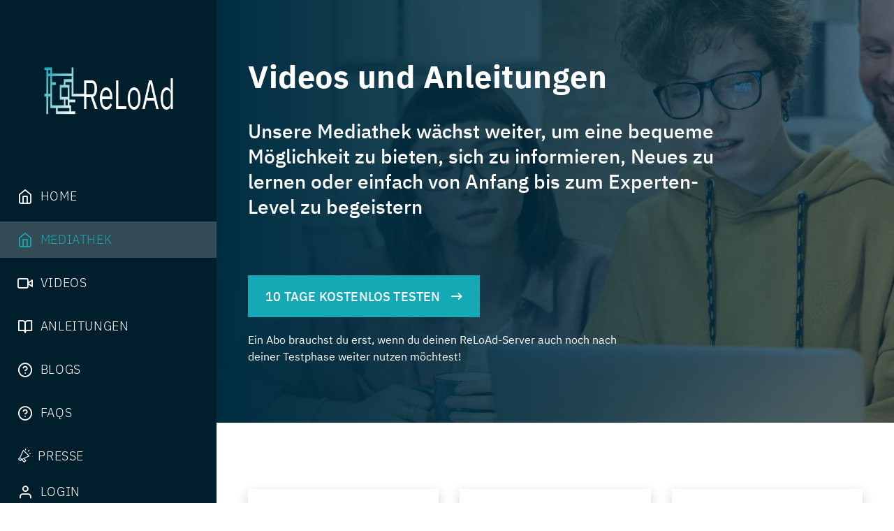

--- FILE ---
content_type: text/html; charset=UTF-8
request_url: https://www.reload.works/content
body_size: 10364
content:
<!DOCTYPE html>
<html lang="de">
<head>
    <!-- CSRF Token -->
    <meta name="csrf-token" content="R5bFLGCNXB3x7xuE4o0kJ9FeeOrO6Y7R6IMzNjYN">
    <meta charset="utf-8">
    <meta name="viewport" content="width=device-width, initial-scale=1, maximum-scale=1, user-scalable=0" />

            <meta name="description" content="Resilient Teched" />
    <meta name="keywords" content="Digitaltechnik, Schaltung, Redstone, Minecraft, Logik, Studium, Lernen, Tutorial, Universität, Uni, Hochschule, Technik, Arduino, Mediathek, Gatter, ReLoAd, works, AND, OR, XOR, TechEd, Resilient-Group, ReLoAd Minecraft, ReLoAd works, ReLoAd Digitaltechnik, ReLoAd Studium, Minecraft Digitaltechnik, Minecraft Studium, Studium Digitaltechnik"/>
    <meta name="author" content="Resilient Teched" />
    <meta name="theme-color" content="#001e2b" />
    <!--/ Favicon Icon -->
    <link rel="icon" type="image/x-icon" href="https://www.reload.works/contents/images/favicon.ico">
    <link rel="apple-touch-icon" sizes="180x180" href="https://www.reload.works/contents/images/apple-touch-icon.png">
<!--    <link rel="icon" type="image/png" href="https://www.reload.works/contents/images/favicon-32x32.png" sizes="32x32">
    <link rel="icon" type="image/png" href="https://www.reload.works/contents/images/favicon-16x16.png" sizes="16x16">-->
            <title>ReLoAd Mediathek</title>
    <link type="text/css" rel="stylesheet" href="https://www.reload.works/contents/css/jquery-ui.css"  />
    <link type="text/css" rel="stylesheet" href="https://www.reload.works/contents/css/bootstrap.min.css"  />
    <link type="text/css" rel="stylesheet" href="https://www.reload.works/contents/css/jquery.fancybox.min.css">
    <link type="text/css" rel="stylesheet" href="https://www.reload.works/contents/css/style.css"/>
    <link type="text/css" rel="stylesheet" href="https://www.reload.works/contents/css/developer.css"/>
    <link type="text/css" rel="stylesheet" href="https://www.reload.works/contents/css/toaster.min.css"/>
    <!--[if lt IE 9]>
    <script src="js/html5shiv.js"></script>
    <script src="js/respond.min.js"></script>
    <![endif]-->

    <!-- NEW Google Tag -->
    <!-- Global site tag (gtag.js) - Google Analytics -->
    <script async src="https://www.googletagmanager.com/gtag/js?id=G-K4BPB7C5J1"></script>
    <script>
        window.dataLayer = window.dataLayer || [];
        function gtag(){dataLayer.push(arguments);}
        gtag('js', new Date());
        gtag('config', 'G-K4BPB7C5J1');
    </script>

    <!-- Global site tag (gtag.js) - Google Analytics -->
<!--    <script async src="https://www.googletagmanager.com/gtag/js?id=UA-211541265-1"></script>
    <script>
        window.dataLayer = window.dataLayer || [];
        function gtag(){dataLayer.push(arguments);}
        gtag('js', new Date());
        gtag('config', 'UA-211541265-1');
    </script>-->
    <!-- Facebook Pixel Code -->
    <script>
    /*    !function(f,b,e,v,n,t,s)
        {if(f.fbq)return;n=f.fbq=function(){n.callMethod?
            n.callMethod.apply(n,arguments):n.queue.push(arguments)};
            if(!f._fbq)f._fbq=n;n.push=n;n.loaded=!0;n.version='2.0';
            n.queue=[];t=b.createElement(e);t.async=!0;
            t.src=v;s=b.getElementsByTagName(e)[0];
            s.parentNode.insertBefore(t,s)}(window, document,'script','https://connect.facebook.net/en_US/fbevents.js');
        fbq('init', '308549507448263');
        fbq('track', 'PageView');*/
    </script>
    <noscript>
      
    </noscript>
    <script id="Cookiebot" src="https://consent.cookiebot.com/uc.js" data-cbid="61a1de78-f31f-41c3-8a8e-b2e9e510ed5b" data-blockingmode="auto" type="text/javascript"></script>
    <script id="CookieDeclaration" src="https://consent.cookiebot.com/61a1de78-f31f-41c3-8a8e-b2e9e510ed5b/cd.js" type="text/javascript" async></script>
    <link rel="stylesheet" href="https://cdnjs.cloudflare.com/ajax/libs/font-awesome/4.7.0/css/font-awesome.min.css">

    <!-- Option 1: Include in HTML -->
    <link rel="stylesheet" href="https://cdn.jsdelivr.net/npm/bootstrap-icons@1.3.0/font/bootstrap-icons.css">

    <link href="https://cdnjs.cloudflare.com/ajax/libs/bootstrap-colorpicker/2.5.3/css/bootstrap-colorpicker.min.css" rel="stylesheet">
</head>
<body>
<div class="loder_outer" id="myloader"><div class="f_loader"></div></div>
<div class="abonnement-pages contentbereich-pages" id="page">
    <header class="mobile-header align-items-center  is-fixed is-visible">
        <div class="container">
            <nav>
                <div class="nav-inner">
                    <div class="logo">
                        <a href="https://www.reload.works" class="navbar-logo">
                            <img class="weblogo" src="https://www.reload.works/contents/images/logo.png" alt="logo1">
                            <img class="moblogo" src="https://www.reload.works/contents/images/moblogo.png" alt="moblogo2">
                        </a>
                    </div>
                    <div class="nav-right">
                                                    <a href="https://www.reload.works/member/login" class="btn btn-primary login-btn ripplelink">
                                <i>
                                    <svg xmlns="http://www.w3.org/2000/svg" width="24" height="24" viewBox="0 0 24 24" fill="none" stroke="currentColor" stroke-width="2" stroke-linecap="round" stroke-linejoin="round" class="feather feather-user">
                                        <path d="M20 21v-2a4 4 0 0 0-4-4H8a4 4 0 0 0-4 4v2"></path>
                                        <circle cx="12" cy="7" r="4"></circle>
                                    </svg>
                                </i>
                                <span class="mob-hide">Login</span>
                            </a>
                                            </div>
                </div>
                <div class="innerbarmenu">
                    <span></span>
                    <span></span>
                    <span></span>
                </div>
            </nav>
        </div>
    </header>
            <aside class="sidebar-menus">
    <div class="closemenu"><i class="icon-24"></i></div>
    <a href="https://www.reload.works" class="sidebarlogo">
        <img src="https://www.reload.works/contents/images/logo.png" alt="logo5"/>
    </a>
        <div class="menusidebar">
        <ul>
            <li ><a href="https://www.reload.works"><i class="icon-14"></i> Home</a></li>
            <li class=" active  "><a href="/content"><i class="icon-14"></i>Mediathek</a></li>
            <li class="dropdown ">
                <a href="https://www.reload.works/content/videos">
                    <i class="icon-23"></i> Videos
                </a>

                <ul class="dropdownmenu videos" onclick="myFunction(event)">
                    <li class="active"><a  href="/content/videos#topcat">Top Videos</a></li>
                                            <li><a href="/content/videos#4">Erste Schritte</a></li>
                                            <li><a href="/content/videos#1">Einsteiger</a></li>
                                            <li><a href="/content/videos#18">Gatter und Latches</a></li>
                                            <li><a href="/content/videos#2">Fortgeschrittene</a></li>
                                            <li><a href="/content/videos#3">Experten</a></li>
                                            <li><a href="/content/videos#5">Redstone und ReLoAd Blöcke</a></li>
                                            <li><a href="/content/videos#11">Übungen + Lösungen</a></li>
                                            <li><a href="/content/videos#13">Vorlesungen</a></li>
                                            <li><a href="/content/videos#15">Erwähnungen</a></li>
                                    </ul>
            </li>
            <li class="dropdown ">
                <a href="https://www.reload.works/content/anleitungen">
                    <i class="icon-02"></i> Anleitungen
                </a>

                <ul class="dropdownmenu instructions" onclick="myFunction(event)">
                    <li class="active"><a  href="/content/anleitungen#topcat">Top Anleitungen</a></li>
                                            <li> <a href="/content/anleitungen#4">Erste Schritte</a> </li>
                                            <li> <a href="/content/anleitungen#1">Gatter + Latches</a> </li>
                                            <li> </li>
                                            <li> </li>
                                            <li> <a href="/content/anleitungen#5">Redstone und ReLoAd Blöcke</a> </li>
                                    </ul>
            </li>
            <li>
                <a href="https://www.reload.works/content/blogs">
                    <i class="icon-13"></i> Blogs
                </a>
            </li>
            <li>
                <a href="https://www.reload.works/content/faqs">
                    <i class="icon-13"></i> faqs
                </a>
            </li>

<!--            <li>
                <a href="https://www.reload.works/content/blogs">
                    <i class="icon-13"></i> Posts
                </a>
            </li>-->

            <li><a href="https://www.reload.works/content/presse"><img src="https://www.reload.works/contents/images/press-icon-new.png" width="20" alt="production" alt="press-icon-new1"  > &nbsp;&nbsp;Presse</a></li>

                    </ul>
    </div>
    <div class="sidefootmenu">
        <ul>
                            <li><a href="https://www.reload.works/member/login"><i class="icon-22"></i> Login</a></li>
                        
        </ul>
        <div class="laungage-box  country_select_pt custom_drop_select">
                        <div class="inside-laungage "><i class="earth icon-12"></i>
                <span class="langvalue data_value_select  language_select">  DE  </span> <i class="arrow icon-03  arrow-down" ></i></div>
            <ul class="dropdown-menu laungage_dropdown">
                <li data-value="de"> DE </li>
                <li data-value="en"> EN </li>
                <li data-value="fr"> FR </li>
            </ul>
        </div>
    </div>
</aside>

<script type="text/javascript">

    function myFunction(e) {
        var elems = document.querySelectorAll(".active");
        [].forEach.call(elems, function(el) {
            el.classList.remove("active");
        });
        $('ul.instructions,ul.videos li').removeClass('active');
        $('.instructions li a, .videos li a').each(function(){
            var $this = $(this);
            var href = $this.attr('href');
            if($this.attr('href')!='index.html') {
                var getUrlId =  '/content/videos#'+e.target.href.split('#')[1];
                var getUrlId2 =  '/content/anleitungen#'+e.target.href.split('#')[1];
                if(href == getUrlId || href == getUrlId2) {
                    $this.parent().addClass('active');
                }
            }
        })
    }

    function selectVideoType() {
        var url = window.location.href;
        if(url.indexOf("/content/videos#") !== -1 || url.indexOf("/content/anleitungen#") !== -1){
            if(url.indexOf("/content/videos#") !== -1) {
                url = url.split('/content/videos');
            }else{
                url = url.split('/content/anleitungen');
            }
            url = url[1];
            var elems = document.querySelectorAll(".active");
            [].forEach.call(elems, function(el) {
                el.classList.remove("active");
            });
            $('ul.instructions,ul.videos li').removeClass('active');
            $('.instructions li a, .videos li a').each(function(){
                var $this = $(this);
                var href = $this.attr('href');
                if($this.attr('href')!='index.html') {
                    var getUrlId =  '/content/videos'+url;
                    var getUrlId2 =  '/content/anleitungen'+url;
                    if(href == getUrlId || href == getUrlId2) {
                        $this.parent().addClass('active');
                    }
                }
            })
        }
    }
    window.onload = selectVideoType;
</script>

            <style>
        /*--New-css 08-06-2023--*/
        .box-title-view {
          font-size: 20px;
          gap: 10px;
        }
        .box-title-view span{
            padding-top: 10px;
        }
        .box-title-view .arrow {
            width: 20px;
        }

        /*start-csss-18-1-2023*/
        .showMore.showmss {
            display: flex;
            justify-content: center;
            align-items: center;
            width: 100% !important;
            /* margin: 0px 20px;*/
            position: relative;

        }
        .showMore {
            height:50px;
            text-align: center;
            padding-top: 0px;
            margin-bottom: -36px;
            box-shadow: none;
        }

        @media (max-width: 767px) {

            .row.video-row {
                display: flex;
                max-width: 1200px;
                overflow: auto;
                width: 100%;
                flex-wrap: inherit;
            }
            .spacerow [class*="col-"], .video-row [class*="col-"] {
                display: inline-block;
                width: 45%;
                white-space: inherit !important;
                vertical-align: top;
            }
            .spacerow [class*="col-"], .video-row [class*="col-"] {
                width: 92%;
            }
            .showMore.showmss {
                display: flex;
                justify-content: center;
                align-items: center;
                margin: 0px 20px;
                height: 270px !important;
                min-width: 50px;
                margin-top: 4px;
                flex-direction: column;
                position: relative;

            }
            .showMore.showmss .rotate{
                transform: rotate(-90deg);
            }

            .iconposition {
                position: absolute;
                top: 50px;
            }

            /* video box width */
            .videoboxwrap {
                min-width: 300px;
                max-width: 300px;
            }
        }
        /*start-csss-18-1-2023*/

        .img-overlay-wrap {
            position: relative;
            display: flex;
            transition: transform 150ms ease-in-out;
            max-height: 180px;
            overflow: hidden;
            height: 180px;
            align-items: center;
            justify-content: center;
            background: #000;
        }

        .img-overlay-wrap img { /* <= optional, for responsiveness */
            /*  display: block;*/
            width: 100%;
            height: auto;

        }


        .img-overlay-wrap svg {
            position: absolute;
            top: 50%;
            left: 50%;
            width: 70px;
            height: 70px;
            transform: translate(-50%, -50%);
        }

        .showMore:hover{
            background-color: #e5e5e5;
            border: 1px solid rgb(92, 195, 203);
            cursor: pointer;
            box-shadow: 0 10px 36px -2px rgb(0 0 0 / 18%);
        }

        /* for coutner heading section */
        .mobAppDevSecB {
            background:#15a9b5;
            padding: 48px 20px !important;
            position: relative;
        }
        .mobAppDevSecB {
            top: -30px;
            padding:20px 10px 0px 10px;
        }

        .counterBlock .desc {
            color: #fff;
            font-size: 16px;
            text-transform: uppercase;
        }

        .counterBlock .count {
            font-size: 50px;
            color: #fff;
            line-height: 1.2;
        }

        .counterBlock {
            text-align: center;
            margin: 0 0 20px 0;
        }

        .faqbox .count {
            font-size: 50px;
            margin-right: 10px;
        }
        .faqbox p  {
            text-transform: uppercase;
            font-size: 15px;
        }
        /* for coutner heading section */

        .faqbox {
            flex-flow: unset;
            display: block;
        }

        .btn-primary-is-big:before {
            background-image: url("data:image/svg+xml;charset=utf-8,%3Csvg xmlns='http://www.w3.org/2000/svg' viewBox='0 0 24 24'%3E%3Cpath fill='%2308113e' d='M17 10V8l5 3.5-5 3.5v-2H2v-3h15z'/%3E%3C/svg%3E");
            background-position: 50%;
            background-size: 1.5rem 1.5rem;
            content: "";
            display: inline-block;
            left: 1rem;
            padding: 0.75rem;
            opacity: 0;
            position: absolute;
            top: 50%;
            -webkit-transition: opacity .3s ease,padding .3s ease,-webkit-transform .3s ease;
            transition: opacity .3s ease,padding .3s ease,-webkit-transform .3s ease;
            transition: transform .3s ease,opacity .3s ease,padding .3s ease;
            transition: transform .3s ease,opacity .3s ease,padding .3s ease,-webkit-transform .3s ease;
            -webkit-transform: translateY(-50%) rotate(-90deg);
            transform: translateY(-50%) rotate(-90deg);
        }


        .hover-rotate img {
            transition: all 0.3s;
            box-sizing: border-box;
            max-width: 100%;
            opacity: 0;
        }

        .hover-rotate:hover img {
            opacity: 1;
            transform: rotate(90deg);
        }

        .arrow {
            float: left;
            margin-top: 15px;
        }

        @media (max-width: 1199px){
            .faqbox {
              margin-bottom: 20px;
            }
        }
        @media(max-width:992px){
            .faqbox {
                margin-bottom: 20px;
                width: auto!important;
            }
            .box-title-view span {
                font-size: 1.2rem;
            }
        }

        @media(max-width:767px){
            .faqbox {
                margin-bottom: 20px;
                width: auto!important;
            }
            .box-title-view span {
                font-size: 1.02rem;
            }
        }

    </style>
    <main class="main-wrap mainright-wrap">
        <div class="top-banner-content" style="background-image: url('https://www.reload.works/contents/images/banner-image.jpg');">
            <div class="container">
                <div class="bereich-banner-content">
                    <h1 class="title">Videos und Anleitungen</h1>
                    <p>Unsere Mediathek wächst weiter, um eine bequeme Möglichkeit zu bieten, sich zu informieren, Neues zu lernen oder einfach von Anfang bis zum Experten-Level zu begeistern</p>
                    
                    
                    
                    <a href="javascript:void(0);" class="btn btn-primary ripplelink"> 10 Tage kostenlos testen <i class="icon-19"></i></a>
                    <p class="tagline">Ein Abo brauchst du erst, wenn du deinen ReLoAd-Server auch noch nach deiner Testphase weiter nutzen möchtest!</p>
                </div>
            </div>
        </div>
        <div class="bottom-bereich-content">
            <div class="container">
                <div class="countingSection animation counter">
                    <div class="row video_warten-boxes">
                        <div class="col-lg-4 col-md-4">

                            <div class="faqbox hover-rotate">
                                <a href="https://www.reload.works/content/videos" style="color: #000">

                                    <div class="d-flex align-items-center justify-content-center" style="text-align: right">
                                            <div class="count" data-type="%" data-text="100" akhi="32">0 </div>
                                            <i class="icon-23" style="font-size: 30px;color:#15a9b5;"></i>
                                    </div>

                                    <div class="box-title-view justify-content-center d-flex align-items-center">
                                        <img src="https://www.reload.works/contents/images/arrow.svg" class="arrow" />
                                        <span>Videos warten auf dich!</span>
                                    </div>

                                </a>
                            </div>
                        </div>
                        <div class="col-lg-4 col-md-4">
                            <div class="faqbox hover-rotate">
                                <a href="https://www.reload.works/content/anleitungen" style="color: #000">
                                    <div class="d-flex align-items-center justify-content-center" style="text-align: right">
                                            <div class="count" data-type="%" data-text="100" akhi="24">0 </div>
                                            <i class="icon-02" style="font-size: 30px;color:#15a9b5;"></i>
                                    </div>

                                    <div class="box-title-view justify-content-center d-flex align-items-center">
                                        <img src="https://www.reload.works/contents/images/arrow.svg" class="arrow" />
                                        <span>Weiterführende Anleitungen!</span>
                                    </div>

                                </a>
                            </div>
                        </div>
                        <div class="col-lg-4 col-md-4">
                            <div class="faqbox hover-rotate">
                                <a href="https://www.reload.works/content/faqs" style="color: #000">

                                    <div class="d-flex align-items-center justify-content-center" style="text-align: right">
                                            <div class="count" data-type="%" data-text="15" akhi="51">0 </div>
                                            <i class="icon-13" style="font-size: 30px;color:#15a9b5;"></i>
                                    </div>

                                    <div class="box-title-view justify-content-center d-flex align-items-center">
                                        <img src="https://www.reload.works/contents/images/arrow.svg" class="arrow" />
                                        <span>FAQs die dich weiterbingen!</span>
                                    </div>


                                </a>
                            </div>
                        </div>
                    </div>
                </div>
                <input type="hidden" id="isTopContentOpen" value="0" />
                <input type="hidden" id="isInstructionOpen" value="0" />
                <div class="bereichsecwrap all-videos-wrap" id='topcat'>
                    <div style="display: flex; justify-content: space-between;" >
                        <h2>Top Videos</h2>
                        <span style="float:right;"><a class="btn btn-primary ripplelink" href="https://www.reload.works/content/videos" > Alle Videos&nbsp;<i class="icon-19"></i></a></span>
                    </div>
                                                                    <input type="hidden" value="3" id="totalpage" />
                        <div class="row video-row" id="topAnle1" style="display: none">
                                                        <div class="col-lg-4 topVideos">
                                <div class="videoboxwrap active">
                                                                            <div class="embed-responsive   img-overlay-wrap">
                                            <iframe class="embed-responsive-item" src="https://www.youtube.com/embed/e0ke_WkGOtk" title="YouTube video player" frameborder="0" allow="accelerometer; autoplay; clipboard-write; encrypted-media; gyroscope; picture-in-picture" allowfullscreen></iframe>
                                        </div>
                                                                        <a href="https://www.reload.works/content/videos/25">
                                        <div class="videofoot">
                                            <p>Video</p>
                                            <h3>AND- und NAND-Gatter</h3>
                                        </div>
                                    </a>
                                </div>
                            </div>

                                                        <div class="col-lg-4 topVideos">
                                <div class="videoboxwrap active">
                                                                            <div class="embed-responsive   img-overlay-wrap">
                                            <iframe class="embed-responsive-item" src="https://youtube.com/embed/zBmx1f5Hkuk" title="YouTube video player" frameborder="0" allow="accelerometer; autoplay; clipboard-write; encrypted-media; gyroscope; picture-in-picture" allowfullscreen></iframe>
                                        </div>
                                                                        <a href="https://www.reload.works/content/videos/26">
                                        <div class="videofoot">
                                            <p>Video</p>
                                            <h3>OR- und NOR-Gatter</h3>
                                        </div>
                                    </a>
                                </div>
                            </div>

                                                        <div class="col-lg-4 topVideos">
                                <div class="videoboxwrap active">
                                                                            <div class="embed-responsive   img-overlay-wrap">
                                            <iframe class="embed-responsive-item" src="https://www.youtube.com/embed/SWljxSWoqos" title="YouTube video player" frameborder="0" allow="accelerometer; autoplay; clipboard-write; encrypted-media; gyroscope; picture-in-picture" allowfullscreen></iframe>
                                        </div>
                                                                        <a href="https://www.reload.works/content/videos/27">
                                        <div class="videofoot">
                                            <p>Video</p>
                                            <h3>XOR- und XNOR-Gatter</h3>
                                        </div>
                                    </a>
                                </div>
                            </div>

                                                        <div class="col-lg-4 topVideos">
                                <div class="videoboxwrap active">
                                                                            <div class="embed-responsive   img-overlay-wrap">
                                            <iframe class="embed-responsive-item" src="https://youtube.com/embed/MjQIM46_CaY" title="YouTube video player" frameborder="0" allow="accelerometer; autoplay; clipboard-write; encrypted-media; gyroscope; picture-in-picture" allowfullscreen></iframe>
                                        </div>
                                                                        <a href="https://www.reload.works/content/videos/54">
                                        <div class="videofoot">
                                            <p>Video</p>
                                            <h3>Trailer: DAS ist ReLoAd</h3>
                                        </div>
                                    </a>
                                </div>
                            </div>

                                                        <div class="col-lg-4 topVideos">
                                <div class="videoboxwrap active">
                                                                            <div class="embed-responsive   img-overlay-wrap">
                                            <iframe class="embed-responsive-item" src="https://youtube.com/embed/XwT-nuTWXLo" title="YouTube video player" frameborder="0" allow="accelerometer; autoplay; clipboard-write; encrypted-media; gyroscope; picture-in-picture" allowfullscreen></iframe>
                                        </div>
                                                                        <a href="https://www.reload.works/content/videos/69">
                                        <div class="videofoot">
                                            <p>Video</p>
                                            <h3>AND-Leitung</h3>
                                        </div>
                                    </a>
                                </div>
                            </div>

                                                        <div class="col-lg-4 topVideos">
                                <div class="videoboxwrap active">
                                                                            <div class="embed-responsive   img-overlay-wrap">
                                            <iframe class="embed-responsive-item" src="https://youtube.com/embed/zRJuMGt5Z6w" title="YouTube video player" frameborder="0" allow="accelerometer; autoplay; clipboard-write; encrypted-media; gyroscope; picture-in-picture" allowfullscreen></iframe>
                                        </div>
                                                                        <a href="https://www.reload.works/content/videos/73">
                                        <div class="videofoot">
                                            <p>Video</p>
                                            <h3>Stellenanzeige: Wir erweitern unser Team!</h3>
                                        </div>
                                    </a>
                                </div>
                            </div>

                                                        <div class="col-lg-4 topVideos">
                                <div class="videoboxwrap active">
                                                                            <div class="embed-responsive   img-overlay-wrap">
                                            <iframe class="embed-responsive-item" src="https://youtube.com/embed/tRUU0RHFBvo" title="YouTube video player" frameborder="0" allow="accelerometer; autoplay; clipboard-write; encrypted-media; gyroscope; picture-in-picture" allowfullscreen></iframe>
                                        </div>
                                                                        <a href="https://www.reload.works/content/videos/77">
                                        <div class="videofoot">
                                            <p>Video</p>
                                            <h3>Einführung in ReLoAd mit TheJoCraft</h3>
                                        </div>
                                    </a>
                                </div>
                            </div>

                                                        <div class="col-lg-4 topVideos">
                                <div class="videoboxwrap active">
                                                                            <div class="embed-responsive   img-overlay-wrap">
                                            <iframe class="embed-responsive-item" src="https://youtube.com/embed/JyRVZsD1XsM" title="YouTube video player" frameborder="0" allow="accelerometer; autoplay; clipboard-write; encrypted-media; gyroscope; picture-in-picture" allowfullscreen></iframe>
                                        </div>
                                                                        <a href="https://www.reload.works/content/videos/87">
                                        <div class="videofoot">
                                            <p>Video</p>
                                            <h3>Was erwartet mich auf meinem eigenen Server?</h3>
                                        </div>
                                    </a>
                                </div>
                            </div>

                                                    </div>

                        <div  id="showMoreTop" onclick="showExtraTopContent();" class="showMore showmss">


                                        <span class="rotate iconposition"   id="showMoreTopImage">
                                            <img src="https://www.reload.works/contents/images/chevron-down.png" style="height: 25px;max-width: 25px;" id="chevrondown"/>
                                            <img src="https://www.reload.works/contents/images/chevron-up.png" style="height: 22px;max-width: 25px;display: none;" id="chevronup"/>
                                        </span>
                            <span class="rotate" style="text-align: left" id="showMoreTopText">
                                            Mehr Videos
                                        </span>


                        </div>
                                    </div>

                <div class="bereichsecwrap anleitungen-wrap" id='topcat'>
                    <div style="display: flex; justify-content: space-between;">
                        <h2>Top Anleitungen</h2>
                        <span style="float:right;"><a class="btn btn-primary ripplelink" href="https://www.reload.works/content/anleitungen" > Alle Anleitungen&nbsp;<i class="icon-19"></i></a></span>
                    </div>
                                                                    <input type="hidden" value="2" id="totalpageIns" />
                        <div class="row video-row"  id="topAnleIns1" style="display:none;">
                                                        <div class="col-lg-4  extraContent1 otherCategory" data-id="1">
                                <a href="https://www.reload.works/content/anleitungen/3">
                                    <div class="videoboxwrap anlebox">
                                        <div class="videofoot">
                                            <i class="icon-box icon-02"></i>
                                            <p>Anleitungen</p>
                                            <h3> Inverter (NOT-Gatter)</h3>
                                        </div>
                                    </div></a>
                            </div>
                                                        <div class="col-lg-4  extraContent1 otherCategory" data-id="1">
                                <a href="https://www.reload.works/content/anleitungen/4">
                                    <div class="videoboxwrap anlebox">
                                        <div class="videofoot">
                                            <i class="icon-box icon-02"></i>
                                            <p>Anleitungen</p>
                                            <h3> AND-Gatter</h3>
                                        </div>
                                    </div></a>
                            </div>
                                                        <div class="col-lg-4  extraContent1 otherCategory" data-id="1">
                                <a href="https://www.reload.works/content/anleitungen/5">
                                    <div class="videoboxwrap anlebox">
                                        <div class="videofoot">
                                            <i class="icon-box icon-02"></i>
                                            <p>Anleitungen</p>
                                            <h3> OR-Gatter</h3>
                                        </div>
                                    </div></a>
                            </div>
                                                        <div class="col-lg-4  extraContent1 otherCategory" data-id="1">
                                <a href="https://www.reload.works/content/anleitungen/6">
                                    <div class="videoboxwrap anlebox">
                                        <div class="videofoot">
                                            <i class="icon-box icon-02"></i>
                                            <p>Anleitungen</p>
                                            <h3> XOR-Gatter</h3>
                                        </div>
                                    </div></a>
                            </div>
                                                    </div>

                        <div  id="showMore1" onclick="showExtraContent(1);" class="showMore showmss">


                                        <span class="rotate iconposition"   id="showMoreTopImage">
                                            <img src="https://www.reload.works/contents/images/chevron-down.png" style="height: 25px;max-width: 25px;" id="chevrondown1"/>
                                            <img src="https://www.reload.works/contents/images/chevron-up.png" style="height: 22px;max-width: 25px;display: none;" id="chevronup1"/>
                                        </span>
                            <span class="rotate morevideos" style="text-align: left" id="showMoreText-1">
                                            Mehr Anleitungen
                                        </span>


                        </div>
                                    </div>
                                    
                            </div>
        </div>
    </main>
    <!-- Modal -->
    
    <div class="container">
<main class="main-wrap mainright-wrap">
  <footer class="footer-container" style="padding-left:30px;">
            <div class="container">
<div class="footer-menu">
   <ul>
       <li> <a href="https://www.reload.works/agb" target="_blank"><b>AGB</b></a> </li>
       <li> <a href="https://www.reload.works/impressum" target="_blank"><b>Impressum</b></a></li>
       <li> <a href="https://www.reload.works/datenschutz" target="_blank"><b>Datenschutz</b> </a></li>
       <li> <a href="https://www.resilient-group.eu/de/teched/" target="_blank"><b>Teched GmbH</b></a></li>
       <li> <a href="https://www.resilient-group.eu/de/jobs/?f=98" target="_blank"><b>Jobs</b></a> </li>
   </ul>
</div>

<div class="social-and-laungage">
   <div class="footer-social">
       <a href="https://www.facebook.com/ReLoAd.Works" target="_blank"><img src="https://www.reload.works/contents/images/facebook.png" alt="facebook" width="25" height="25" style="margin:0 0 5px 0"></a>
       <a href="https://discord.gg/8x9yTkFdpQ" target="_blank"><img src="https://www.reload.works/contents/images/discord_icon.png" alt="discord_icon" width="25" height="25" style="margin:0 0 5px 0"></a>
       <a href="https://www.instagram.com/reload_works/" target="_blank"><img src="https://www.reload.works/contents/images/insta_icon.png" alt="insta_icon" width="25" height="25" style="margin:0 0 5px 0"></a>
       <a href="https://www.youtube.com/channel/UClGSr5C-yX7jJrlQDe8MbFQ/" target="_blank"><img src="https://www.reload.works/contents/images/youtube.png" alt="youtube" width="25" height="25" style="margin:0 0 5px 0"></a>
       <a href="https://twitter.com/reload_works" target="_blank"><i class="icon-21"></i></a>
       <a href="https://www.linkedin.com/company/resilient-teched-gmbh" target="_blank"><i class="icon-15"></i></a>
       <a href="https://www.xing.com/pages/resilient-teched-gmbh" target="_blank"><i class="icon-25"></i></a>
   </div>

</div>
            </div>
         </footer>
</main>
</div>
</div>
<!-- js liberaries -->
             <script src="https://www.reload.works/contents/js/jquery.min.js"></script>
   

<script src="https://www.reload.works/contents/js/slick.min.js"></script>
<script src="https://www.reload.works/contents/js/jquery.fancybox.min.js"></script>
<script src="https://www.reload.works/contents/js/hc-sticky.js"></script>
<script src="https://www.reload.works/contents/js/web.js"></script>
<script src="https://www.reload.works/contents/js/toaster.js"></script>
<script src="https://cdnjs.cloudflare.com/ajax/libs/bootstrap-colorpicker/2.5.3/js/bootstrap-colorpicker.min.js"></script>

<script>
    $.ajaxSetup({
        headers: {
            'X-CSRF-TOKEN': $('meta[name="csrf-token"]').attr('content')
        }
    });
    $(document).ready(function() {
        $("a.change_status").click(function(){
            var divId = $(this).attr('data-value');
            var totalPage =   parseInt($('#totalpage').val());
            var pli =  $(this).closest('li.li-topcont');
            if(totalPage > 1) {
                $(".paginationtop li").removeClass("dissable");
                if (divId == 'next') {
                    var divId = $('a.activetop').attr('data-value');
                    divId = parseInt(divId) + 1;
                    if (totalPage <= divId) {
                        pli.addClass("dissable");
                    }
                } else if (divId == 'prev') {
                    var divId = $('a.activetop').attr('data-value');
                    divId = parseInt(divId) - 1;
                    if (divId < 2) {

                        pli.addClass("dissable");
                    }
                }
                totalPage = totalPage + 1;
                if (divId < totalPage && divId > 0) {
                    if (divId == 1) {
                        $('#starttag').addClass('dissable');
                    } else if (divId == totalPage - 1) {
                        $('#endtag').addClass('dissable');
                    }
                    $('.change_status').each(function (i, obj) {
                        // alert($(this).attr('data-value'));
                        var newStr = '#topAnle' + $(this).attr('data-value');
                        if (newStr.indexOf(divId) > -1) {
                            $('#topAnle' + divId).css("display", "flex");
                            $(this).addClass("activetop");
                        } else {
                            var dataVal = $(this).attr('data-value');
                            $('#topAnle' + dataVal).css("display", "none");
                            $(this).removeClass("activetop");
                        }

                    });
                }
            }
        });

        // for instruction part
        $("a.change_status_ins").click(function(){
            var divId = $(this).attr('data-value');
            var totalPage =   parseInt($('#totalpageIns').val());
            var pli =  $(this).closest('li.li-topins');
            $(".paginationins li").removeClass("dissable");
            if(divId == 'next') {
                var divId =  $('a.activenew').attr('data-value');
                divId = parseInt(divId)+1;
                if(totalPage <=  divId) {
                    pli.addClass("dissable");
                }
            } else if(divId == 'prev') {
                var divId =  $('a.activenew').attr('data-value');
                divId = parseInt(divId)-1;
                if(divId < 2)  {
                    pli.addClass("dissable");
                }
            }
            totalPage = totalPage+1;
            if(divId<totalPage && divId>0) {
                if(divId == 1){
                    $('#starttagins').addClass('dissable');
                } else if(divId == totalPage-1) {
                    $('#endtagins').addClass('dissable');
                }
                $('.change_status_ins').each(function(i, obj) {
                    //  alert($(this).attr('data-value'));
                    var newStr = '#topAnleIns'+$(this).attr('data-value');
                    if(newStr.indexOf(divId)>-1) {
                        $('#topAnleIns'+divId).css("display", "flex");
                        $(this).addClass("activenew");
                    } else {
                        var dataVal  = $(this).attr('data-value');
                        $('#topAnleIns'+dataVal).css("display", "none");
                        $(this).removeClass("activenew");
                    }

                });
            }
        });

        $(".arrow-down").click(function() {
            $('.laungage-box').toggleClass('open-it');
        });
    });
    $('.laungage_dropdown li').click(function(){
        var locale = $(this).attr('data-value');
        $.ajax({
            url: "https://www.reload.works/content/set-locale",
            type: "post",
            data: {locale:locale} ,
            success: function (response) {
                if(response){
                    window.location.reload();
                }
            },
            error: function(jqXHR, textStatus, errorThrown) {
                console.log(textStatus, errorThrown);
            }
        });
    });

    optionsSuccess = {
        positionClass: 'toast-bottom-right',
        timeOut: 15000, // Set timeOut to 0 to make it sticky
    }

    // set toaster error message position and show message for unlimited time untill user do not close
    optionsError = {
        closeButton : true,
        positionClass: 'toast-bottom-right',
        timeOut: 0, // Set timeOut to 0 to make it sticky
    }

    </script>

    <script src=
                "https://maxcdn.bootstrapcdn.com/bootstrap/4.0.0/js/bootstrap.min.js"
            integrity=
                "sha384-JZR6Spejh4U02d8jOt6vLEHfe/JQGiRRSQQxSfFWpi1MquVdAyjUar5+76PVCmYl"
            crossorigin="anonymous">
    </script>
    <script>
        $.ajaxSetup({
            headers: {
                'X-CSRF-TOKEN': $('meta[name="csrf-token"]').attr('content')
            }
        });

        function getPagination(catId,currentPage){
            $('.toast-close-button').click();
            $("#myloader").show();
            $.ajax({
                url: "https://www.reload.works/content/getPagination",
                type: "post",
                data: {"catId" : catId, "currentPage" : currentPage} ,
                success: function (response) {
                    $("#myloader").hide();
                    console.log(response);
                    var obj = $.parseJSON(response);
                    if(obj.status == 'success'){
                        $('#catPages_'+catId).html(obj.output);
                        $('#paginations_'+catId).html(obj.paginations);
                    }else{
                        //toastr.error(obj.message);
                    }
                },
                error: function(jqXHR, textStatus, errorThrown) {
                    $("#myloader").hide();
                    console.log(textStatus, errorThrown);
                    toastr.error(errorThrown,'',optionsError);
                }
            });
        }

        function startCounter(videoid){
            console.log('started', videoid);
            $.ajax({
                url: "https://www.reload.works/content/start-timer",
                type: "post",
                data: {"videoid" : videoid} ,
                success: function (response) {
                    console.log(response);
                },
                error: function(jqXHR, textStatus, errorThrown) {
                    console.log(textStatus, errorThrown);
                    toastr.error(errorThrown,'',optionsError);
                }
            });
        }

        function stopCounter(videoid){
            $('.toast-close-button').click();
            console.log('stopped', videoid);
            $.ajax({
                url: "https://www.reload.works/content/stop-timer",
                type: "post",
                data: {"videoid" : videoid} ,
                success: function (response) {
                    console.log(response);
                },
                error: function(jqXHR, textStatus, errorThrown) {
                    console.log(textStatus, errorThrown);
                    toastr.error(errorThrown,'',optionsError);
                }
            });
        }

        // Hide top videos
        function showExtraTopContent() {
            $('#isTopContentOpen').val(1);
            $(".morevideos").each(function(){
                var allIds = $(this).attr('id');
                var CatIdSplit = allIds.split('-')[1];
                var curentText = $('#showMoreText-'+CatIdSplit).text().trim();
                if(curentText == 'Einklappen' || curentText == 'Collapse' || curentText == 'Effondrement') {
                    // hide other categor video.
                    $('.hideOtherVideos'+CatIdSplit).toggle();
                    $('#chevronup'+CatIdSplit).css('display','none');
                    $('#chevrondown'+CatIdSplit).css('display','inline');
                    $('#showMoreText-'+CatIdSplit).text("Mehr Videos");
                }
            });


            $('.hideTopVideos').toggle();
            var curentText = $('#showMoreTopText').text().trim();
            if(curentText == 'Mehr Videos' || curentText == 'More Videos' || curentText == 'Plus de videos') {
                $('#chevrondown').css('display','none');
                $('#chevronup').css('display','inline');
                $('#showMoreTopText').text("Einklappen");
            } else if(curentText == 'Einklappen'  || curentText == 'Collapse' || curentText == 'Effondrement') {
                $('#chevronup').css('display','none');
                $('#chevrondown').css('display','inline');
                $('#showMoreTopText').text("Mehr Videos");
            }
            //   window.location.href='/content/videos#topcat';
            selectVideoType();
        }

        /*
         show more images of videos on click of drodown menu icon.
          */
        function showExtraContent(catId) {
            $('#isInstructionOpen').val(1);
            console.log('sdfsdf');
            // hide other cateogory video wihch is not open.
            $(".morevideos").each(function(){

                var tempCatid = 'showMoreText-'+catId;
                var allIds = $(this).attr('id');
                if(tempCatid!=allIds) {
                    var CatIdSplit = allIds.split('-')[1];
                    var curentText = $('#showMoreText-'+CatIdSplit).text().trim();
                    if(curentText == 'Einklappen' || curentText == 'Collapse' || curentText == 'Effondrement') {
                        console.log('sdfsdf1');
                        // hide other category video.
                        $('.hideOtherVideos'+CatIdSplit).toggle();
                        //   $('.extraContent'+CatIdSplit).toggle();
                        $('#chevronup'+CatIdSplit).css('display','none');
                        $('#chevrondown'+CatIdSplit).css('display','inline');
                        $('#showMoreText-'+CatIdSplit).text("Mehr Anleitungen");
                    }
                }
            });

            // hide top video
            $('.hideTopVideos').css('display','none') ;
            var curentText = $('#showMoreTopText').text().trim();
            if(curentText == 'Einklappen'  || curentText == 'Collapse' || curentText == 'Effondrement') {
                console.log('sdfsdf2');
                $('#chevronup').css('display','none');
                $('#chevrondown').css('display','inline');
                $('#showMoreTopText').text("Mehr Videos");
            }

            /*************** hide top video *******/

            /******* for prticular cateogry *********/
            $('.hideOtherVideos'+catId).toggle();
            var curentText = $('#showMoreText-'+catId).text().trim();
            console.log(curentText);
            if(curentText == 'Mehr Anleitungen' || curentText == 'More instructions' || curentText == 'Plus d\'instructions') {
                console.log('sdfsdf3');
                //  $('#Content').after('<p>Text after the button</p>');
                $('#chevrondown'+catId).css('display','none');
                $('#chevronup'+catId).css('display','inline');
                $('#showMoreText-'+catId).text("Einklappen");
            } else if(curentText == 'Einklappen'  || curentText == 'Collapse' || curentText == 'Effondrement') {
                $('#chevronup'+catId).css('display','none');
                $('#chevrondown'+catId).css('display','inline');
                $('#showMoreText-'+catId).text("Mehr Anleitungen");
            }

            // use for open side category bar.
            // window.location.href='/content/videos#'+catId;
        }

        $(window).load(function(){
            $('.toast-close-button').click();
            var videoid = '';
            $(".topvideo").each(function(){
                var element = $(this).siblings('progress');
                videoid = $(this).attr('data-id');
                console.log(videoid);
                $.ajax({
                    url: "get-progress-videos/"+videoid,
                    type: "get",
                    success: function (response) {
                        console.log(response);
                        var obj = $.parseJSON(response);
                        if(obj.status == 'success'){
                            element.val(obj.message);
                        }else{
                            element.hide();
                        }
                    },
                    error: function(jqXHR, textStatus, errorThrown) {
                        console.log(textStatus, errorThrown);
                        toastr.error(errorThrown,'',optionsError);
                    }
                });
            });
        });




        $(document).ready(function(){
            // call this function on defalut load and set lg class
            callLgWindowSize();

            // set lg class according to window resize.
            $(window).resize(function() {
                $('#showMoreTop').css('display','flex');
                callLgWindowSize();
            });

            // pass lg dynamically and change width of video boxes according that.
            function callLgWindowSize() {
                var windowWidth = $(window).width();
                // console.log(windowWidth);
                if(windowWidth>1519 && windowWidth<=2278) {
                    setColLgDynamic('col-lg-3');
                    setColLgDynamicOther('col-lg-3');

                } else if(windowWidth>2278 && windowWidth<4557) {
                    setColLgDynamic('col-lg-2');
                    setColLgDynamicOther('col-lg-2');
                } else if(windowWidth>=4557 && windowWidth<6076) {
                    setColLgDynamic('col-lg-1');
                    setColLgDynamicOther('col-lg-1');
                } else if(windowWidth>=6076) {
                    setColLgDynamic('col-lg-2');
                    setColLgDynamicOther('col-lg-2');
                } else {
                    setColLgDynamic('col-lg-4');
                    setColLgDynamicOther('col-lg-4');
                }
                $('.video-row').css('display','flex');
            }



            // get lg classes on top videos and chagne them accoring to window resize.
            // show and hide div acc
            var prevClass = '';
            function setColLgDynamic(className) {
                var i = 0;
                var isTopContentClick = $('#isTopContentOpen').val();
                $('.topVideos').each(function( index ) {
                    var classlist = $(this).attr('class');
                    var colLgClass = classlist;
                    $(this).removeClass(colLgClass).addClass(className+' topVideos');
                    if(i>2 && className == 'col-lg-4'){
                        $(this).addClass('hideTopVideos');
                        if(isTopContentClick!=1)
                            $(this).css('display','none');
                    } else if(i>3 && className == 'col-lg-3') {
                        $(this).addClass('hideTopVideos');
                        if(isTopContentClick!=1)
                            $(this).css('display','none');
                    }else if(i>5 && className == 'col-lg-2') {
                        $(this).addClass('hideTopVideos');
                        //if(prevClass!=className)
                        if(isTopContentClick!=1)
                            $(this).css('display','none');

                    } else if(i>11 && className == 'col-lg-1') {
                        $(this).addClass('hideTopVideos');
                        //if(prevClass!=className)
                        if(isTopContentClick!=1)
                            $(this).css('display','none');
                    } else {
                        $(this).css('display','');
                    }
                    i++;
                });

                if((i<3) && className == 'col-lg-4'){
                    $('#showMoreTop').css('display','none');
                } else if((i <= 4) && className == 'col-lg-3') {
                    $('#showMoreTop').css('display','none');
                }else if((i <= 6) && className == 'col-lg-2') {
                    $('#showMoreTop').css('display','none');
                } else if((i <= 12 ) && className == 'col-lg-1') {
                    $('#showMoreTop').css('display','none');
                }

                prevClass = className;
            }


            function setColLgDynamicOther(className) {
                var prevId = 0;
                var i = 0;
                var tempObj = {};
                var tempArray = [];
                $('.otherCategory').each(function( index ) {
                    //  var classlist = $(this).attr('class');
                    var dataid = $(this).attr('data-id');

                    $('#showMore'+dataid).css('display','flex');
                    if(prevId!=dataid) {
                        prevId = dataid;
                        i = 0;
                    }
                    var classlist = $(this).attr('class');
                    var colLgClass = classlist;
                    var extraClass = 'extraContent'+dataid+' otherCategory';
                    $(this).removeClass(colLgClass).addClass(className+' '+extraClass);
                    var isInstructionOpen = $('#isInstructionOpen').val();
                    if(i>2 && className == 'col-lg-4'){
                        $(this).addClass('hideOtherVideos'+dataid);
                        if(isInstructionOpen!=1)
                            $(this).css('display','none');
                    } else if(i>3 && className == 'col-lg-3') {
                        if(isInstructionOpen!=1)
                            $(this).css('display','none');

                        $(this).addClass('hideOtherVideos'+dataid);
                    }else if(i>5 && className == 'col-lg-2') {
                        if(isInstructionOpen!=1)
                            $(this).css('display','none');

                        $(this).addClass('hideOtherVideos'+dataid);
                    } else if(i>11 && className == 'col-lg-1') {
                        if(isInstructionOpen!=1)
                            $(this).css('display','none');

                        $(this).addClass('hideOtherVideos'+dataid);
                    } else {
                        $(this).css('display','');
                    }
                    i++;
                    //console.log('after increment -- '+i);

                    if(!tempObj[dataid]) {
                        tempObj[dataid] = i;
                    } else {
                        tempObj[dataid] = i;
                    }

                    tempObj[dataid] = i;

                });

                for(key in tempObj) {
                    if(tempObj.hasOwnProperty(key)) {

                        var value = tempObj[key];
                        if((value<=3) && className == 'col-lg-4'){
                            $('#showMore'+key).css('display','none');
                        } else if((value <= 4) && className == 'col-lg-3') {
                            $('#showMore'+key).css('display','none');
                        }else if((value <= 6) && className == 'col-lg-2') {
                            $('#showMore'+key).css('display','none');
                        } else if((value <= 12 ) && className == 'col-lg-1') {
                            $('#showMore'+key).css('display','none');
                        }
                        //do something with value;
                    }
                }

            }


            var hashval = window.location.hash.substring(1);
            if(hashval) {
                //console.log(hashval);
                if(hashval == 'topcat') {
                    showExtraTopContent();
                } else {
                    // showExtraContent(hashval);
                }

            }
        });

        const counters = document.querySelectorAll('.count');
        const speed = 200;

        counters.forEach( counter => {
            const animate = () => {
                const value = +counter.getAttribute('akhi');
                const data = +counter.innerText;

                const time = value / speed;
                if(data < value) {
                    counter.innerText = Math.ceil(data + time);
                    setTimeout(animate, 30);
                }else{
                    counter.innerText = value;
                }

            }

            animate();
        });

    </script>
</body>
</html>


--- FILE ---
content_type: text/css
request_url: https://www.reload.works/contents/css/style.css
body_size: 15467
content:
@charset "UTF-8";
.fz9 {
  font-size: 9px;
}

.fz10 {
  font-size: 10px;
}

.fz11 {
  font-size: 11px;
}

.fz12 {
  font-size: 12px;
}

.fz13 {
  font-size: 13px;
}

.fz14 {
  font-size: 14px;
}

.fz15 {
  font-size: 15px;
}

.fz16 {
  font-size: 16px;
}

.fz17 {
  font-size: 17px;
}

.fz18 {
  font-size: 18px;
}

.fz19 {
  font-size: 19px;
}

.fz20 {
  font-size: 20px;
}

.fz21 {
  font-size: 21px;
}

.fz22 {
  font-size: 22px;
}

.fz23 {
  font-size: 23px;
}

.fz24 {
  font-size: 24px;
}

.fz25 {
  font-size: 25px;
}

.fz26 {
  font-size: 26px;
}

.fz27 {
  font-size: 27px;
}

.fz28 {
  font-size: 28px;
}

.fz30 {
  font-size: 30px;
}

.fz32 {
  font-size: 32px;
}

.fz34 {
  font-size: 34px;
}

.fz36 {
  font-size: 36px;
}

.fz38 {
  font-size: 38px;
}

.fz40 {
  font-size: 40px;
}

.fz42 {
  font-size: 42px;
}

.fz44 {
  font-size: 44px;
}

.fz45 {
  font-size: 45px;
}

.fz49 {
  font-size: 49px;
}

.fz50 {
  font-size: 50px;
}

.fz60 {
  font-size: 60px;
}

.fz70 {
  font-size: 70px;
}

.mT5 {
  margin-top: 5px;
}

.mB5 {
  margin-bottom: 5px;
}

.mR5 {
  margin-right: 5px;
}

.mL5 {
  margin-left: 5px;
}

.mT10 {
  margin-top: 10px;
}

.mB10 {
  margin-bottom: 10px;
}

.mR10 {
  margin-right: 10px;
}

.mL10 {
  margin-left: 10px;
}

.mT15 {
  margin-top: 15px;
}

.mB15 {
  margin-bottom: 15px;
}

.mR15 {
  margin-right: 15px;
}

.mL15 {
  margin-left: 15px;
}

.mT20 {
  margin-top: 20px;
}

.mB20 {
  margin-bottom: 20px;
}

.mR20 {
  margin-right: 20px;
}

.mL20 {
  margin-left: 20px;
}

.mT25 {
  margin-top: 25px;
}

.mB25 {
  margin-bottom: 25px;
}

.mR25 {
  margin-right: 25px;
}

.mL25 {
  margin-left: 25px;
}

.mT30 {
  margin-top: 30px;
}

.mB30 {
  margin-bottom: 30px;
}

.mR30 {
  margin-right: 30px;
}

.mL30 {
  margin-left: 30px;
}

.mT35 {
  margin-top: 35px;
}

.mB35 {
  margin-bottom: 35px;
}

.mR35 {
  margin-right: 35px;
}

.mL35 {
  margin-left: 35px;
}

.mT40 {
  margin-top: 40px;
}

.mB40 {
  margin-bottom: 40px;
}

.mR40 {
  margin-right: 40px;
}

.mL40 {
  margin-left: 40px;
}

.mT42 {
  margin-top: 42px;
}

.mB42 {
  margin-bottom: 42px;
}

.mR42 {
  margin-right: 42px;
}

.mL42 {
  margin-left: 42px;
}

.mT45 {
  margin-top: 45px;
}

.mB45 {
  margin-bottom: 45px;
}

.mR45 {
  margin-right: 45px;
}

.mL45 {
  margin-left: 45px;
}

.mT50 {
  margin-top: 50px;
}

.mB50 {
  margin-bottom: 50px;
}

.mR50 {
  margin-right: 50px;
}

.mL50 {
  margin-left: 50px;
}

.mT55 {
  margin-top: 55px;
}

.mB55 {
  margin-bottom: 55px;
}

.mR55 {
  margin-right: 55px;
}

.mL55 {
  margin-left: 55px;
}

.mT60 {
  margin-top: 60px;
}

.mB60 {
  margin-bottom: 60px;
}

.mR60 {
  margin-right: 60px;
}

.mL60 {
  margin-left: 60px;
}

.mT65 {
  margin-top: 65px;
}

.mB65 {
  margin-bottom: 65px;
}

.mR65 {
  margin-right: 65px;
}

.mL65 {
  margin-left: 65px;
}

.mT70 {
  margin-top: 70px;
}

.mB70 {
  margin-bottom: 70px;
}

.mR70 {
  margin-right: 70px;
}

.mL70 {
  margin-left: 70px;
}

.mT75 {
  margin-top: 75px;
}

.mB75 {
  margin-bottom: 75px;
}

.mR75 {
  margin-right: 75px;
}

.mL75 {
  margin-left: 75px;
}

.mT80 {
  margin-top: 80px;
}

.mB80 {
  margin-bottom: 80px;
}

.mR80 {
  margin-right: 80px;
}

.mL80 {
  margin-left: 80px;
}

.mT85 {
  margin-top: 85px;
}

.mB85 {
  margin-bottom: 85px;
}

.mR85 {
  margin-right: 85px;
}

.mL85 {
  margin-left: 85px;
}

.mT90 {
  margin-top: 90px;
}

.mB90 {
  margin-bottom: 90px;
}

.mR90 {
  margin-right: 90px;
}

.mL90 {
  margin-left: 90px;
}

.mT99 {
  margin-top: 99px;
}

.mB99 {
  margin-bottom: 99px;
}

.mR99 {
  margin-right: 99px;
}

.mL99 {
  margin-left: 99px;
}

/*slick slider */
/*icon fonts */
/*********************
BREAKPOINTS
*********************/
@font-face {
  font-family: 'IBM Plex Sans';
  src: url("../fonts/IBMPlexSans-ExtraLight.woff2") format("woff2"), url("../fonts/IBMPlexSans-ExtraLight.woff") format("woff");
  font-weight: 200;
  font-style: normal;
  font-display: swap;
}
@font-face {
  font-family: 'IBM Plex Sans';
  src: url("../fonts/IBMPlexSans-Bold.woff2") format("woff2"), url("../fonts/IBMPlexSans-Bold.woff") format("woff");
  font-weight: bold;
  font-style: normal;
  font-display: swap;
}
@font-face {
  font-family: 'IBM Plex Sans';
  src: url("../fonts/IBMPlexSans-BoldItalic.woff2") format("woff2"), url("../fonts/IBMPlexSans-BoldItalic.woff") format("woff");
  font-weight: bold;
  font-style: italic;
  font-display: swap;
}
@font-face {
  font-family: 'IBM Plex Sans';
  src: url("../fonts/IBMPlexSans-Medium.woff2") format("woff2"), url("../fonts/IBMPlexSans-Medium.woff") format("woff");
  font-weight: 500;
  font-style: normal;
  font-display: swap;
}
@font-face {
  font-family: 'IBM Plex Sans';
  src: url("../fonts/IBMPlexSans-MediumItalic.woff2") format("woff2"), url("../fonts/IBMPlexSans-MediumItalic.woff") format("woff");
  font-weight: 500;
  font-style: italic;
  font-display: swap;
}
@font-face {
  font-family: 'IBM Plex Sans';
  src: url("../fonts/IBMPlexSans-LightItalic.woff2") format("woff2"), url("../fonts/IBMPlexSans-LightItalic.woff") format("woff");
  font-weight: 300;
  font-style: italic;
  font-display: swap;
}
@font-face {
  font-family: 'IBM Plex Sans';
  src: url("../fonts/IBMPlexSans-Italic.woff2") format("woff2"), url("../fonts/IBMPlexSans-Italic.woff") format("woff");
  font-weight: normal;
  font-style: italic;
  font-display: swap;
}
@font-face {
  font-family: 'IBM Plex Sans';
  src: url("../fonts/IBMPlexSans-ExtraLightItalic.woff2") format("woff2"), url("../fonts/IBMPlexSans-ExtraLightItalic.woff") format("woff");
  font-weight: 200;
  font-style: italic;
  font-display: swap;
}
@font-face {
  font-family: 'IBM Plex Sans';
  src: url("../fonts/IBMPlexSans-Light.woff2") format("woff2"), url("../fonts/IBMPlexSans-Light.woff") format("woff");
  font-weight: 300;
  font-style: normal;
  font-display: swap;
}
@font-face {
  font-family: 'IBM Plex Sans';
  src: url("../fonts/IBMPlexSans.woff2") format("woff2"), url("../fonts/IBMPlexSans.woff") format("woff");
  font-weight: normal;
  font-style: normal;
  font-display: swap;
}
@font-face {
  font-family: 'IBM Plex Sans';
  src: url("../fonts/IBMPlexSans-SemiBoldItalic.woff2") format("woff2"), url("../fonts/IBMPlexSans-SemiBoldItalic.woff") format("woff");
  font-weight: 600;
  font-style: italic;
  font-display: swap;
}
@font-face {
  font-family: 'IBM Plex Sans';
  src: url("../fonts/IBMPlexSans-SemiBold.woff2") format("woff2"), url("../fonts/IBMPlexSans-SemiBold.woff") format("woff");
  font-weight: 600;
  font-style: normal;
  font-display: swap;
}
@font-face {
  font-family: 'IBM Plex Sans';
  src: url("../fonts/IBMPlexSans-Thin.woff2") format("woff2"), url("../fonts/IBMPlexSans-Thin.woff") format("woff");
  font-weight: 100;
  font-style: normal;
  font-display: swap;
}
@font-face {
  font-family: 'IBM Plex Sans';
  src: url("../fonts/IBMPlexSans-ThinItalic.woff2") format("woff2"), url("../fonts/IBMPlexSans-ThinItalic.woff") format("woff");
  font-weight: 100;
  font-style: italic;
  font-display: swap;
}
/* Slider */
.slick-slider {
  position: relative;
  display: block;
  box-sizing: border-box;
  -webkit-touch-callout: none;
  -webkit-user-select: none;
  -khtml-user-select: none;
  -moz-user-select: none;
  -ms-user-select: none;
  user-select: none;
  -ms-touch-action: pan-y;
  touch-action: pan-y;
  -webkit-tap-highlight-color: transparent;
}

.slick-list {
  position: relative;
  overflow: hidden;
  display: block;
  margin: 0;
  padding: 0;
}
.slick-list:focus {
  outline: none;
}
.slick-list.dragging {
  cursor: pointer;
  cursor: hand;
}

.slick-slider .slick-track,
.slick-slider .slick-list {
  -webkit-transform: translate3d(0, 0, 0);
  -moz-transform: translate3d(0, 0, 0);
  -ms-transform: translate3d(0, 0, 0);
  -o-transform: translate3d(0, 0, 0);
  transform: translate3d(0, 0, 0);
}

.slick-track {
  position: relative;
  left: 0;
  top: 0;
  display: block;
  margin-left: auto;
  margin-right: auto;
}
.slick-track:before, .slick-track:after {
  content: "";
  display: table;
}
.slick-track:after {
  clear: both;
}
.slick-loading .slick-track {
  visibility: hidden;
}

.slick-slide {
  float: left;
  height: 100%;
  min-height: 1px;
  display: none;
}
[dir="rtl"] .slick-slide {
  float: right;
}
.slick-slide img {
  display: block;
}
.slick-slide.slick-loading img {
  display: none;
}
.slick-slide.dragging img {
  pointer-events: none;
}
.slick-initialized .slick-slide {
  display: block;
}
.slick-loading .slick-slide {
  visibility: hidden;
}
.slick-vertical .slick-slide {
  display: block;
  height: auto;
  border: 1px solid transparent;
}

.slick-arrow.slick-hidden {
  display: none;
}

/* Slider */
.slick-loading .slick-list {
  background: #fff;
}

/* Icons */
/* Arrows */
.slick-prev,
.slick-next {
  z-index: 1;
  position: absolute;
  display: block;
  height: 54px;
  width: 54px;
  line-height: 0px;
  font-size: 0px;
  cursor: pointer;
  background: transparent;
  color: transparent;
  top: 50%;
  -webkit-transform: translate(0, -50%);
  -ms-transform: translate(0, -50%);
  transform: translate(0, -50%);
  padding: 0;
  border: none;
  outline: none;
  background: #15a9b5;
  box-shadow: 0px 10px 20px #002D404D;
}
.slick-prev:hover, .slick-prev:focus,
.slick-next:hover,
.slick-next:focus {
  outline: none;
}
.slick-prev:hover:before, .slick-prev:focus:before,
.slick-next:hover:before,
.slick-next:focus:before {
  opacity: 1;
}
.slick-prev.slick-disabled:before,
.slick-next.slick-disabled:before {
  opacity: 0.25;
}
.slick-prev:before,
.slick-next:before {
  font-family: "ReLoAd";
  font-size: 20px;
  line-height: 1;
  color: white;
  opacity: 0.75;
  -webkit-font-smoothing: antialiased;
  -moz-osx-font-smoothing: grayscale;
}

.slick-prev {
  left: 0px;
}
[dir="rtl"] .slick-prev {
  left: auto;
  right: 0px;
}
.slick-prev:before {
  content: "";
}
[dir="rtl"] .slick-prev:before {
  content: "";
}

.slick-next {
  right: 0px;
}
[dir="rtl"] .slick-next {
  left: 0px;
  right: auto;
}
.slick-next:before {
  content: "";
}
[dir="rtl"] .slick-next:before {
  content: "";
}

/* Dots */
.slick-dotted.slick-slider {
  margin-bottom: 30px;
}

.slick-dots {
  position: absolute;
  bottom: -25px;
  list-style: none;
  display: block;
  text-align: center;
  padding: 0;
  margin: 0;
  width: 100%;
}
.slick-dots li {
  position: relative;
  display: inline-block;
  height: 20px;
  width: 20px;
  margin: 0 5px;
  padding: 0;
  cursor: pointer;
}
.slick-dots li button {
  border: 0;
  background: transparent;
  display: block;
  height: 20px;
  width: 20px;
  outline: none;
  line-height: 0px;
  font-size: 0px;
  color: transparent;
  padding: 5px;
  cursor: pointer;
}
.slick-dots li button:hover, .slick-dots li button:focus {
  outline: none;
}
.slick-dots li button:hover:before, .slick-dots li button:focus:before {
  opacity: 1;
}
.slick-dots li button:before {
  position: absolute;
  top: 0;
  left: 0;
  content: "•";
  width: 20px;
  height: 20px;
  font-family: "ReLoAd";
  font-size: 6px;
  line-height: 20px;
  text-align: center;
  color: black;
  opacity: 0.25;
  -webkit-font-smoothing: antialiased;
  -moz-osx-font-smoothing: grayscale;
}
.slick-dots li.slick-active button:before {
  color: black;
  opacity: 0.75;
}

.fz9 {
  font-size: 9px;
}

.fz10 {
  font-size: 10px;
}

.fz11 {
  font-size: 11px;
}

.fz12 {
  font-size: 12px;
}

.fz13 {
  font-size: 13px;
}

.fz14 {
  font-size: 14px;
}

.fz15 {
  font-size: 15px;
}

.fz16 {
  font-size: 16px;
}

.fz17 {
  font-size: 17px;
}

.fz18 {
  font-size: 18px;
}

.fz19 {
  font-size: 19px;
}

.fz20 {
  font-size: 20px;
}

.fz21 {
  font-size: 21px;
}

.fz22 {
  font-size: 22px;
}

.fz23 {
  font-size: 23px;
}

.fz24 {
  font-size: 24px;
}

.fz25 {
  font-size: 25px;
}

.fz26 {
  font-size: 26px;
}

.fz27 {
  font-size: 27px;
}

.fz28 {
  font-size: 28px;
}

.fz30 {
  font-size: 30px;
}

.fz32 {
  font-size: 32px;
}

.fz34 {
  font-size: 34px;
}

.fz36 {
  font-size: 36px;
}

.fz38 {
  font-size: 38px;
}

.fz40 {
  font-size: 40px;
}

.fz42 {
  font-size: 42px;
}

.fz44 {
  font-size: 44px;
}

.fz45 {
  font-size: 45px;
}

.fz49 {
  font-size: 49px;
}

.fz50 {
  font-size: 50px;
}

.fz60 {
  font-size: 60px;
}

.fz70 {
  font-size: 70px;
}

.mT5 {
  margin-top: 5px;
}

.mB5 {
  margin-bottom: 5px;
}

.mR5 {
  margin-right: 5px;
}

.mL5 {
  margin-left: 5px;
}

.mT10 {
  margin-top: 10px;
}

.mB10 {
  margin-bottom: 10px;
}

.mR10 {
  margin-right: 10px;
}

.mL10 {
  margin-left: 10px;
}

.mT15 {
  margin-top: 15px;
}

.mB15 {
  margin-bottom: 15px;
}

.mR15 {
  margin-right: 15px;
}

.mL15 {
  margin-left: 15px;
}

.mT20 {
  margin-top: 20px;
}

.mB20 {
  margin-bottom: 20px;
}

.mR20 {
  margin-right: 20px;
}

.mL20 {
  margin-left: 20px;
}

.mT25 {
  margin-top: 25px;
}

.mB25 {
  margin-bottom: 25px;
}

.mR25 {
  margin-right: 25px;
}

.mL25 {
  margin-left: 25px;
}

.mT30 {
  margin-top: 30px;
}

.mB30 {
  margin-bottom: 30px;
}

.mR30 {
  margin-right: 30px;
}

.mL30 {
  margin-left: 30px;
}

.mT35 {
  margin-top: 35px;
}

.mB35 {
  margin-bottom: 35px;
}

.mR35 {
  margin-right: 35px;
}

.mL35 {
  margin-left: 35px;
}

.mT40 {
  margin-top: 40px;
}

.mB40 {
  margin-bottom: 40px;
}

.mR40 {
  margin-right: 40px;
}

.mL40 {
  margin-left: 40px;
}

.mT42 {
  margin-top: 42px;
}

.mB42 {
  margin-bottom: 42px;
}

.mR42 {
  margin-right: 42px;
}

.mL42 {
  margin-left: 42px;
}

.mT45 {
  margin-top: 45px;
}

.mB45 {
  margin-bottom: 45px;
}

.mR45 {
  margin-right: 45px;
}

.mL45 {
  margin-left: 45px;
}

.mT50 {
  margin-top: 50px;
}

.mB50 {
  margin-bottom: 50px;
}

.mR50 {
  margin-right: 50px;
}

.mL50 {
  margin-left: 50px;
}

.mT55 {
  margin-top: 55px;
}

.mB55 {
  margin-bottom: 55px;
}

.mR55 {
  margin-right: 55px;
}

.mL55 {
  margin-left: 55px;
}

.mT60 {
  margin-top: 60px;
}

.mB60 {
  margin-bottom: 60px;
}

.mR60 {
  margin-right: 60px;
}

.mL60 {
  margin-left: 60px;
}

.mT65 {
  margin-top: 65px;
}

.mB65 {
  margin-bottom: 65px;
}

.mR65 {
  margin-right: 65px;
}

.mL65 {
  margin-left: 65px;
}

.mT70 {
  margin-top: 70px;
}

.mB70 {
  margin-bottom: 70px;
}

.mR70 {
  margin-right: 70px;
}

.mL70 {
  margin-left: 70px;
}

.mT75 {
  margin-top: 75px;
}

.mB75 {
  margin-bottom: 75px;
}

.mR75 {
  margin-right: 75px;
}

.mL75 {
  margin-left: 75px;
}

.mT80 {
  margin-top: 80px;
}

.mB80 {
  margin-bottom: 80px;
}

.mR80 {
  margin-right: 80px;
}

.mL80 {
  margin-left: 80px;
}

.mT85 {
  margin-top: 85px;
}

.mB85 {
  margin-bottom: 85px;
}

.mR85 {
  margin-right: 85px;
}

.mL85 {
  margin-left: 85px;
}

.mT90 {
  margin-top: 90px;
}

.mB90 {
  margin-bottom: 90px;
}

.mR90 {
  margin-right: 90px;
}

.mL90 {
  margin-left: 90px;
}

.mT99 {
  margin-top: 99px;
}

.mB99 {
  margin-bottom: 99px;
}

.mR99 {
  margin-right: 99px;
}

.mL99 {
  margin-left: 99px;
}

/*slick slider */
/*icon fonts */
/*********************
BREAKPOINTS
*********************/
@font-face {
  font-family: 'IBM Plex Sans';
  src: url("../fonts/IBMPlexSans-ExtraLight.woff2") format("woff2"), url("../fonts/IBMPlexSans-ExtraLight.woff") format("woff");
  font-weight: 200;
  font-style: normal;
  font-display: swap;
}
@font-face {
  font-family: 'IBM Plex Sans';
  src: url("../fonts/IBMPlexSans-Bold.woff2") format("woff2"), url("../fonts/IBMPlexSans-Bold.woff") format("woff");
  font-weight: bold;
  font-style: normal;
  font-display: swap;
}
@font-face {
  font-family: 'IBM Plex Sans';
  src: url("../fonts/IBMPlexSans-BoldItalic.woff2") format("woff2"), url("../fonts/IBMPlexSans-BoldItalic.woff") format("woff");
  font-weight: bold;
  font-style: italic;
  font-display: swap;
}
@font-face {
  font-family: 'IBM Plex Sans';
  src: url("../fonts/IBMPlexSans-Medium.woff2") format("woff2"), url("../fonts/IBMPlexSans-Medium.woff") format("woff");
  font-weight: 500;
  font-style: normal;
  font-display: swap;
}
@font-face {
  font-family: 'IBM Plex Sans';
  src: url("../fonts/IBMPlexSans-MediumItalic.woff2") format("woff2"), url("../fonts/IBMPlexSans-MediumItalic.woff") format("woff");
  font-weight: 500;
  font-style: italic;
  font-display: swap;
}
@font-face {
  font-family: 'IBM Plex Sans';
  src: url("../fonts/IBMPlexSans-LightItalic.woff2") format("woff2"), url("../fonts/IBMPlexSans-LightItalic.woff") format("woff");
  font-weight: 300;
  font-style: italic;
  font-display: swap;
}
@font-face {
  font-family: 'IBM Plex Sans';
  src: url("../fonts/IBMPlexSans-Italic.woff2") format("woff2"), url("../fonts/IBMPlexSans-Italic.woff") format("woff");
  font-weight: normal;
  font-style: italic;
  font-display: swap;
}
@font-face {
  font-family: 'IBM Plex Sans';
  src: url("../fonts/IBMPlexSans-ExtraLightItalic.woff2") format("woff2"), url("../fonts/IBMPlexSans-ExtraLightItalic.woff") format("woff");
  font-weight: 200;
  font-style: italic;
  font-display: swap;
}
@font-face {
  font-family: 'IBM Plex Sans';
  src: url("../fonts/IBMPlexSans-Light.woff2") format("woff2"), url("../fonts/IBMPlexSans-Light.woff") format("woff");
  font-weight: 300;
  font-style: normal;
  font-display: swap;
}
@font-face {
  font-family: 'IBM Plex Sans';
  src: url("../fonts/IBMPlexSans.woff2") format("woff2"), url("../fonts/IBMPlexSans.woff") format("woff");
  font-weight: normal;
  font-style: normal;
  font-display: swap;
}
@font-face {
  font-family: 'IBM Plex Sans';
  src: url("../fonts/IBMPlexSans-SemiBoldItalic.woff2") format("woff2"), url("../fonts/IBMPlexSans-SemiBoldItalic.woff") format("woff");
  font-weight: 600;
  font-style: italic;
  font-display: swap;
}
@font-face {
  font-family: 'IBM Plex Sans';
  src: url("../fonts/IBMPlexSans-SemiBold.woff2") format("woff2"), url("../fonts/IBMPlexSans-SemiBold.woff") format("woff");
  font-weight: 600;
  font-style: normal;
  font-display: swap;
}
@font-face {
  font-family: 'IBM Plex Sans';
  src: url("../fonts/IBMPlexSans-Thin.woff2") format("woff2"), url("../fonts/IBMPlexSans-Thin.woff") format("woff");
  font-weight: 100;
  font-style: normal;
  font-display: swap;
}
@font-face {
  font-family: 'IBM Plex Sans';
  src: url("../fonts/IBMPlexSans-ThinItalic.woff2") format("woff2"), url("../fonts/IBMPlexSans-ThinItalic.woff") format("woff");
  font-weight: 100;
  font-style: italic;
  font-display: swap;
}
@font-face {
  font-family: "ReLoAd";
  src: url("../fonts/ReLoAd.eot?ko5d2o");
  src: url("../fonts/ReLoAd.eot?ko5d2o#iefix") format("embedded-opentype"), url("../fonts/ReLoAd.ttf?ko5d2o") format("truetype"), url("../fonts/ReLoAd.woff?ko5d2o") format("woff"), url("../fonts/ReLoAd.svg?ko5d2o#ReLoAd") format("svg");
  font-weight: normal;
  font-style: normal;
  font-display: block;
}
i {
  /* use !important to prevent issues with browser extensions that change fonts */
  font-family: "ReLoAd" !important;
  speak: never;
  font-style: normal;
  font-weight: normal;
  font-variant: normal;
  text-transform: none;
  line-height: 1;
  /* Better Font Rendering =========== */
  -webkit-font-smoothing: antialiased;
  -moz-osx-font-smoothing: grayscale;
}

.icon-01:before {
  content: "";
}

.icon-02:before {
  content: "";
}

.icon-03:before {
  content: "";
}

.icon-04:before {
  content: "";
}

.icon-05:before {
  content: "";
}

.icon-06:before {
  content: "";
}

.icon-07:before {
  content: "";
}

.icon-08:before {
  content: "";
}

.icon-09:before {
  content: "";
}

.icon-10:before {
  content: "";
}

.icon-11:before {
  content: "";
}

.icon-12:before {
  content: "";
}

.icon-13:before {
  content: "";
}

.icon-14:before {
  content: "";
}

.icon-15:before {
  content: "";
}

.icon-16:before {
  content: "";
}

.icon-17:before {
  content: "";
}

.icon-18:before {
  content: "";
}

.icon-19:before {
  content: "";
}

.icon-20:before {
  content: "";
}

.icon-21:before {
  content: "";
}

.icon-22:before {
  content: "";
}

.icon-23:before {
  content: "";
}

.icon-24:before {
  content: "";
}

.icon-25:before {
  content: "";
}

.icon-26:before {
  content: "";
}

.icon-27:before {
  content: "";
}

.icon-28:before {
  content: "";
}

.icon-29:before {
  content: "";
}

.icon-30:before {
  content: "";
}

.icon-31:before {
  content: "";
}

.icon-32:before {
  content: "";
}

.icon-33:before {
  content: "";
}

.icon-34:before {
  content: "";
}

#page {
  overflow-x: hidden;
}

body {
  padding: 0px;
  padding-left: 0 !important;
  padding-right: 0 !important;
  background-color: #ffffff;
  font-family: "IBM Plex Sans", "Helvetica Neue", Helvetica, Arial, sans-serif;
  margin: 0px;
  color: #1d1d1d;
}
body.landing-page {
  padding-top: 130px;
}
@media (max-width: 991px) {
  body.landing-page {
    padding-top: 75px;
  }
}
body.scroll-hidden {
  overflow: hidden;
}
body.fancybox-active .fancybox-container {
  z-index: 9999999;
}

p {
  font: normal normal normal 20px/34px IBM Plex Sans;
  font-size: 20px;
  line-height: 34px;
  font-family: "IBM Plex Sans", "Helvetica Neue", Helvetica, Arial, sans-serif;
  font-weight: normal;
  letter-spacing: 0px;
  color: #1d1d1d;
}
@media (max-width: 991px) {
  p {
    font-size: 18px;
    line-height: 30px;
  }
}

img {
  max-width: 100%;
}

ul,
ol,
li,
a,
span,
p,
h1,
h2,
h3,
h4,
h5,
h6 {
  padding: 0px;
  margin: 0px;
  outline: none;
  text-decoration: none;
}

h1 {
  font-size: 80px;
  font-weight: bold;
  letter-spacing: 4px;
}

h2 {
  font-size: 65px;
  font-weight: bold;
  letter-spacing: 3.25px;
}
@media (max-width: 1599px) {
  h2 {
    font-size: 58px;
  }
}
@media (max-width: 991px) {
  h2 {
    font-size: 45px;
    line-height: 55px;
  }
}
@media (max-width: 767px) {
  h2 {
    font-size: 42px;
    line-height: 50px;
  }
}

h3 {
  font-size: 24px;
  font-weight: bold;
  letter-spacing: 1.2px;
}

.hidden-scroll {
  overflow: hidden;
}

.ripplelink {
  display: inline-flex;
  position: relative;
  overflow: hidden;
  z-index: 0;
}
.ripplelink:hover {
  z-index: 1000;
}

.ink {
  display: flex;
  position: absolute;
  background: rgba(255, 255, 255, 0.3);
  border-radius: 100%;
  background-clip: padding-box;
  -webkit-transform: scale(0);
  transform: scale(0);
}

.animate {
  -webkit-animation: ripple 0.65s linear;
  animation: ripple 0.65s linear;
}

@-webkit-keyframes ripple {
  100% {
    opacity: 0;
    -webkit-transform: scale(2.5);
  }
}
@keyframes ripple {
  100% {
    opacity: 0;
    -webkit-transform: scale(2.5);
    transform: scale(2.5);
  }
}
.transition, .slick-prev,
.slick-next, .btn, .shadow, .nav-inner .nav-right ul li a, .nav-inner .nav-right ul li.active a::before, .vorteile-card, .work-slider-wrap .work-item a::before, .learn-card ul li a, .access-card .access-body ul li a, .subscription-section .subscription-content ul li a, .fixedmenu, .fixedmenu .menumobinside .mobnavpt ul li a, .fixedmenu .menumobinside .mobnavpt ul li:hover a::before, .fixedmenu .menumobinside .mobnavpt ul li.active a::before, .fixedmenu .shadow, .sidebar-menus, .sidebar-menus ul li a, .content-abonnement ul li a, .content-abonnement ul.check-list li .squecheckbox label, .select .select-styled, .select .select-options li {
  transition: all 0.3s ease 0s;
  -moz-transition: all 0.3s ease 0s;
  -webkit-transition: all 0.3s ease 0s;
}

.d-flex, .btn, .nav-inner .nav-right ul li a, .playvideo-wrap .play-video-btn, .testimonials-section .testo-card .testo-foot, .maccordion .maccordion-card .faq-title {
  display: flex;
}

.align-items-center, .btn, .nav-inner .nav-right ul li a, .playvideo-wrap .play-video-btn, .testimonials-section .testo-card .testo-foot, .subscription-section .subscription-content .orderrow, .maccordion .maccordion-card .faq-title {
  align-items: center;
}

.justify-content-center, .btn, .playvideo-wrap .play-video-btn, .testimonials-section .testo-card .testo-foot, .subscription-section .subscription-content .orderrow {
  justify-content: center;
}

a:hover {
  text-decoration: none;
}

.btn-primary.focus,
.btn-primary:focus,
.btn-primary:not(:disabled):not(.disabled).active:focus,
.btn-primary:not(:disabled):not(.disabled):active:focus,
.show > .btn-primary.dropdown-toggle:focus {
  box-shadow: none !important;
  outline: none !important;
}

.btn-gradient, .slick-prev:hover, .slick-prev:focus,
.slick-next:hover,
.slick-next:focus, .btn.btn-primary:hover, .fixedmenu .closemenu:hover, .sidebar-menus .closemenu:hover {
  background: #15a8b4;
  /* Old browsers */
  background: -moz-linear-gradient(left, #15a8b4 0%, #002e41 100%);
  /* FF3.6-15 */
  background: -webkit-linear-gradient(left, #15a8b4 0%, #002e41 100%);
  /* Chrome10-25,Safari5.1-6 */
  background: linear-gradient(to right, #15a8b4 0%, #002e41 100%);
  /* W3C, IE10+, FF16+, Chrome26+, Opera12+, Safari7+ */
  filter: progid:DXImageTransform.Microsoft.gradient( startColorstr='#15a8b4', endColorstr='#002e41',GradientType=1 );
  /* IE6-9 */
}

.btn {
  border-radius: 0;
  outline: none;
  height: 60px;
  padding: 0 20px;
  text-transform: uppercase;
  display: inline-flex;
  font-size: 18px;
  font-weight: 500;
  letter-spacing: 0.18px;
}
@media (max-width: 991px) {
  .btn {
    font-size: 16px;
    letter-spacing: 0.16px;
  }
}
.btn.btn-primary {
  border: none;
  color: #ffffff;
  background-color: #15a9b5;
  border-color: #15a9b5;
}
.btn.btn-primary:hover {
  background-color: #15a9b5;
  border-color: #15a9b5;
}
.btn.border-primary {
  border-color: #15a9b5 !important;
  color: #15a9b5;
}
.btn.border-primary:hover {
  background-color: #15a9b5;
  border-color: #15a9b5;
  color: #ffffff;
}
.btn.btn-dissable {
  border-radius: 0;
  color: #ffffff;
  background-color: #d3d3d3;
  border-color: #d3d3d3;
  outline: none;
}
.btn.btn-dissable i {
  margin-left: 10px;
}

@media (min-width: 1600px) {
  .container,
  .container-lg,
  .container-md,
  .container-sm,
  .container-xl {
    max-width: 1290px;
  }
}
@media (max-width: 767px) {
  .container {
    padding-left: 25px;
    padding-right: 25px;
  }
}

/* header css start*/
.shadow {
  background-color: rgba(0, 30, 43, 0.5);
  width: 100%;
  height: 100%;
  position: fixed;
  top: 0;
  left: 0;
  visibility: hidden;
  opacity: 0;
  z-index: 999999;
}

.openaside .shadow {
  visibility: visible;
  opacity: 1;
}

.header-container {
  background-color: #001e2b;
  height: 130px;
  display: flex;
  align-items: center;
  justify-content: center;
  position: fixed;
  left: 0;
  top: 0;
  width: 100%;
  z-index: 999999;
}
@media (max-width: 991px) {
  .header-container {
    height: 75px;
    position: fixed;
    top: 0;
    left: 0;
    width: 100%;
    z-index: 999999;
  }
}

.mobile-header {
  height: 75px;
  position: fixed;
  top: 0;
  left: 0;
  right: 0;
  width: 100%;
  z-index: 999999;
  display: none;
  background-color: #001e2b;
}
@media (max-width: 991px) {
  .mobile-header {
    display: flex;
  }
}

nav {
  position: relative;
  display: flex;
  justify-content: space-between;
  align-items: center;
}

.barmenu,
.innerbarmenu {
  position: absolute;
  right: 0;
  width: 27px;
  height: 18px;
  display: none;
  flex-flow: column;
  justify-content: space-between;
  cursor: pointer;
}
@media (max-width: 991px) {
  .barmenu,
  .innerbarmenu {
    display: flex;
  }
}
.barmenu span,
.innerbarmenu span {
  height: 2px;
  background: #ffffff;
  width: 100%;
}

.nav-inner {
  width: 100%;
  height: 100%;
  display: flex;
  justify-content: space-between;
}
@media (max-width: 991px) {
  .nav-inner {
    justify-content: center;
  }
}
.nav-inner .logo {
  padding: 0;
  margin: 0;
}
.nav-inner .logo .navbar-logo {
  padding: 0;
  display: flex;
}
@media (max-width: 991px) {
  .nav-inner .logo .navbar-logo {
    max-width: 225px;
  }
}
.nav-inner .logo .navbar-logo .weblogo {
  display: block;
  max-width: 185px;
}
@media (max-width: 767px) {
  .nav-inner .logo .navbar-logo .weblogo {
    display: none;
  }
}
.nav-inner .logo .navbar-logo .moblogo {
  display: none;
}
@media (max-width: 767px) {
  .nav-inner .logo .navbar-logo .moblogo {
    display: block;
  }
}
.nav-inner .nav-right {
  display: flex;
  align-items: center;
  justify-content: flex-end;
}
.nav-inner .nav-right ul {
  display: flex;
  padding: 0px;
  margin: 0px 70px 0 0;
}
@media (max-width: 1599px) {
  .nav-inner .nav-right ul {
    margin-right: 25px;
  }
}
@media (max-width: 991px) {
  .nav-inner .nav-right ul {
    display: none;
  }
}
.nav-inner .nav-right ul li {
  display: inline-flex;
  list-style: none;
}
.nav-inner .nav-right ul li a {
  padding: 15px 20px;
  font-size: 18px;
  color: #ffffff;
  text-transform: uppercase;
  font-weight: 300;
  letter-spacing: 0.2px;
  color: #ffffff;
}
@media (max-width: 1599px) {
  .nav-inner .nav-right ul li a {
    padding: 15px 15px;
    font-size: 15px;
  }
}
.nav-inner .nav-right ul li:hover a {
  color: #15a9b5;
}
.nav-inner .nav-right ul li.active a {
  color: #15a9b5;
}
.nav-inner .nav-right ul li.active a::before {
  font-family: "ReLoAd";
  margin-right: 10px;
  content: "";
}
.nav-inner .nav-right .login-btn {
  height: 40px;
  padding: 0 12px;
  font-size: 18px;
  font-weight: 300;
  letter-spacing: 0.2px;
}
@media (max-width: 991px) {
  .nav-inner .nav-right .login-btn {
    position: absolute;
    left: 0;
    background: transparent;
    font-size: 16px;
  }
}
@media (max-width: 767px) {
  .nav-inner .nav-right .login-btn {
    padding: 0;
  }
}
@media (max-width: 767px) {
  .nav-inner .nav-right .login-btn .mob-hide {
    display: none;
  }
}
.nav-inner .nav-right .login-btn i {
  font-size: 15px;
  margin-right: 10px;
}
.nav-inner .nav-right .login-btn i svg {
  width: 15px;
  height: auto;
}
@media (max-width: 991px) {
  .nav-inner .nav-right .login-btn i svg {
    width: 25px;
  }
}

/* header css end*/
/*Banner css start */
.banner-container {
  padding: 135px 0px;
  padding-bottom: 260px;
  margin: 0px;
  position: relative;
  background-color: #15a9b5;
  min-height: 85vh;
  background-repeat: no-repeat;
  background-size: cover cover contain;
  display: flex;
  align-items: center;
  background-position: right top;
  background-size: cover, 0;
}
@media (max-width: 1199px) {
  .banner-container {
    padding-bottom: 175px;
  }
}
@media (max-width: 767px) {
  .banner-container {
    min-height: 360px;
    padding: 55px 0px 110px;
    text-align: center;
    background-size: 0, cover;
  }
}
@media (max-width: 767px) {
  .banner-container {
    padding-bottom: 85px;
  }
}
.banner-container::before {
  content: "";
  background: url(../images/bgslide.png) repeat-x;
  height: 104px;
  position: absolute;
  bottom: -1px;
  left: 0;
  top: auto;
  pointer-events: none;
  width: 100%;
  background-position: center bottom;
}
@media (max-width: 1199px) {
  .banner-container::before {
    height: 55px;
    background-size: cover;
  }
}
@media (max-width: 767px) {
  .banner-container::before {
    height: 35px;
    background-size: cover;
  }
}
@media (max-width: 767px) {
  .banner-container .mob-hide-section {
    display: none !important;
  }
}

.banner-items {
  padding: 0px;
  margin: 0px;
}

.banner-content {
  padding: 0px;
  margin: 0px;
  max-width: 450px;
}
@media (max-width: 767px) {
  .banner-content {
    max-width: 100%;
    padding: 0px;
  }
}
.banner-content h1 {
  color: #ffffff;
  line-height: 1.1;
  margin: 0 0 45px;
}
@media (max-width: 767px) {
  .banner-content h1 {
    font-size: 70px;
    letter-spacing: 3.5px;
    margin-bottom: 40px;
  }
}
.banner-content h1 span {
  display: block;
  font-size: 25px;
  font-weight: 300;
  letter-spacing: 2px;
}
@media (max-width: 767px) {
  .banner-content h1 span {
    font-size: 22px;
    letter-spacing: 1.65px;
  }
}
.banner-content p {
  font-family: "IBM Plex Sans", "Helvetica Neue", Helvetica, Arial, sans-serif;
  font-size: 24px;
  line-height: 36px;
  font-weight: 500;
  letter-spacing: 0px;
  color: #ffffff;
  margin: 0 0 60px;
}
@media (max-width: 767px) {
  .banner-content p {
    font-size: 18px;
    line-height: 30px;
    margin-bottom: 50px;
  }
}
.banner-content p.tagline {
  font-family: "IBM Plex Sans", "Helvetica Neue", Helvetica, Arial, sans-serif;
  font-size: 16px;
  line-height: 24px;
  max-width: 76.66%;
  font-weight: normal;
  margin-bottom: 0;
}
@media (max-width: 767px) {
  .banner-content p.tagline {
    max-width: 100%;
    font-size: 14px;
    line-height: 20px;
  }
}
.banner-content .btn {
  margin-bottom: 20px;
  font-size: 18px;
  letter-spacing: 0.18px;
  color: #ffffff;
  font-weight: 500;
  min-width: 332px;
}
@media (max-width: 991px) {
  .banner-content .btn {
    font-size: 16px;
  }
}
@media (max-width: 767px) {
  .banner-content .btn {
    min-width: 100%;
  }
}
.banner-content .btn i {
  margin-left: 15px;
}

.playvideo-wrap {
  display: flex;
  justify-content: center;
  flex-flow: column;
  align-items: center;
  transform: translate(-95px, -20px);
}
@media (max-width: 1199px) {
  .playvideo-wrap {
    transform: translate(0px, -20px);
  }
}
.playvideo-wrap .play-video-btn {
  width: 119px;
  height: 119px;
  margin: 0 auto 30px;
  border: 2px solid #15a9b5;
  border-radius: 50%;
  display: flex;
  margin-bottom: 30px;
}
.playvideo-wrap .play-video-btn i {
  display: flex;
  justify-content: center;
  align-items: center;
}
.playvideo-wrap .play-video-btn i svg circle {
  stroke: #ffffff;
}
.playvideo-wrap .play-video-btn i svg polygon {
  stroke: #ffffff;
  fill: #ffffff;
}
.playvideo-wrap p {
  font-size: 24px;
  font-weight: 600;
  line-height: 30px;
  color: #ffffff;
  letter-spacing: 0.72px;
}
.playvideo-wrap.playvideomobile {
  display: none;
}
@media (max-width: 767px) {
  .playvideo-wrap.playvideomobile {
    display: flex;
  }
}
.playvideo-wrap.playvideomobile .play-video-btn {
  width: 100px;
  height: 100px;
  margin: 10px 0;
}
.playvideo-wrap.playvideomobile .play-video-btn svg {
  width: 100px;
  height: 100px;
}
.playvideo-wrap.playvideomobile p {
  font-size: 20px;
  line-height: 30px;
  letter-spacing: 0.6px;
  margin-bottom: 45px;
}

/*Banner css end */
.common-section {
  padding: 80px 0;
  position: relative;
}

.title {
  margin-bottom: 50px;
}

/*Advantages css Start*/
.advantages-wrap {
  background: #15a9b5;
  padding-top: 75px;
  padding-bottom: 275px;
  position: relative;
}
@media (max-width: 1199px) {
  .advantages-wrap {
    padding-bottom: 170px;
  }
}
@media (max-width: 767px) {
  .advantages-wrap {
    padding-bottom: 130px;
  }
}
.advantages-wrap::before {
  content: "";
  background: url(../images/bgslide-white.png) repeat-x;
  height: 104px;
  position: absolute;
  bottom: -1px;
  left: 0;
  top: auto;
  pointer-events: none;
  width: 100%;
}
@media (max-width: 1199px) {
  .advantages-wrap::before {
    height: 55px;
    background-size: cover;
  }
}
@media (max-width: 767px) {
  .advantages-wrap::before {
    height: 35px;
    background-size: cover;
  }
}
.advantages-wrap .title {
  margin-bottom: 102px;
  color: #ffffff;
}
@media (max-width: 767px) {
  .advantages-wrap .title {
    margin-bottom: 0;
  }
}
.advantages-wrap .row {
  margin: 0 -36px;
}
@media (max-width: 991px) {
  .advantages-wrap .row {
    margin: 0 -10px;
  }
}
.advantages-wrap .row [class*="col-"] {
  padding: 0 36px;
}
@media (max-width: 991px) {
  .advantages-wrap .row [class*="col-"] {
    padding: 0 10px;
  }
}

.vorteile-card {
  border-radius: 0px;
  box-shadow: 0px 16px 40px rgba(0, 0, 0, 0.1);
  border: none;
  min-height: 300px;
  cursor: pointer;
}
@media (max-width: 991px) {
  .vorteile-card {
    min-height: 296px;
  }
}
@media (max-width: 767px) {
  .vorteile-card {
    margin-top: 95px;
  }
}
.vorteile-card:hover {
  box-shadow: 0px 16px 40px rgba(0, 0, 0, 0.5);
}
.vorteile-card .card-img-top {
  margin-top: -58px;
  margin-bottom: 25px;
}
@media (max-width: 991px) {
  .vorteile-card .card-img-top {
    margin: -50px auto 25px;
  }
}
@media (max-width: 991px) {
  .vorteile-card .card-img-top img {
    max-width: 100px;
    max-height: 100px;
    object-fit: contain;
  }
}
.vorteile-card .card-body {
  padding: 0 40px 48px;
}
@media (max-width: 991px) {
  .vorteile-card .card-body {
    padding: 0 25px 25px;
  }
}
.vorteile-card .card-body h3 {
  margin-bottom: 18px;
  color: #002d40;
}
.vorteile-card .card-body h3 a {
  text-decoration: none;
  color: #002d40;
}
.vorteile-card .card-body p {
  font-size: 18px;
  font-weight: normal;
  line-height: 30px;
  color: #1d1d1d;
}
@media (max-width: 991px) {
  .vorteile-card .card-body p {
    font-size: 16px;
    line-height: 26px;
  }
}

/*Advantages css end*/
/*Does it work Start*/
.worksection {
  position: relative;
}
@media (max-width: 767px) {
  .worksection {
    padding-bottom: 20px;
  }
}
@media (max-width: 991px) {
  .worksection .container {
    max-width: 100%;
  }
}
.worksection .work-img {
  padding: 0;
}
@media (max-width: 767px) {
  .worksection .work-img {
    margin-bottom: 30px;
  }
}
.worksection .work-img img {
  max-width: 740px;
  float: right;
}
@media (max-width: 1366px) {
  .worksection .work-img img {
    max-width: 100%;
  }
}
.worksection .work-img img.computerimg {
  margin-top: -20px;
}
@media (max-width: 1366px) {
  .worksection .work-img img.computerimg {
    margin-top: 0;
  }
}
.worksection .content-data-comman {
  max-width: 600px;
  margin-left: auto;
}

.content-data-comman {
  padding: 0px;
}
.content-data-comman h2 {
  color: #002d40;
  line-height: 75px;
  letter-spacing: 3.25px;
  margin-bottom: 30px;
}
@media (max-width: 991px) {
  .content-data-comman h2 {
    line-height: 55px;
    letter-spacing: 2.25px;
  }
}
@media (max-width: 767px) {
  .content-data-comman h2 {
    text-align: center;
    line-height: 50px;
  }
}
.content-data-comman p {
  font-size: 20px;
  font-weight: normal;
  line-height: 34px;
  color: #1d1d1d;
  margin-bottom: 55px;
}
@media (max-width: 991px) {
  .content-data-comman p {
    font-size: 18px;
    line-height: 30px;
    margin-bottom: 35px;
  }
}
.content-data-comman .btn {
  max-width: 334px;
  width: 100%;
  text-align: center;
  justify-content: flex-start;
  position: relative;
  padding-right: 28px;
  padding-left: 68px;
}
.content-data-comman .btn i {
  position: absolute;
  right: 28px;
}

.work-slider-wrap {
  padding: 0px 88px;
  margin: 100px 0px 0;
}
@media (max-width: 991px) {
  .work-slider-wrap {
    padding: 0px 0;
    margin: 90px -15px 0;
  }
}
@media (max-width: 767px) {
  .work-slider-wrap {
    margin-left: -30px;
    margin-right: -30px;
    margin-top: 90px;
  }
}
@media (max-width: 991px) {
  .work-slider-wrap .slick-list {
    padding-left: 60px;
  }
}
@media (max-width: 767px) {
  .work-slider-wrap .slick-list {
    padding-left: 15px;
  }
}
.work-slider-wrap .work-item {
  display: inline-flex;
  padding: 10px 14px;
}
.work-slider-wrap .work-item a {
  display: flex;
  width: 100%;
  position: relative;
  overflow: hidden;
}
.work-slider-wrap .work-item a::before {
  content: "";
  background: rgba(0, 45, 64, 0.6);
  display: flex;
  justify-content: center;
  align-items: center;
  width: 100%;
  height: 100%;
  position: absolute;
  font-family: "ReLoAd";
  font-size: 24px;
  color: #ffffff;
  visibility: hidden;
  opacity: 0;
  transform: scale(1.5);
  font-weight: normal;
}
@media (max-width: 991px) {
  .work-slider-wrap .work-item a::before {
    background: rgba(0, 45, 64, 0);
    visibility: visible;
    opacity: 1;
    transform: scale(1);
    font-size: 35px;
  }
}
.work-slider-wrap .work-item a:hover:before {
  visibility: visible;
  opacity: 1;
  transform: scale(1);
}
.work-slider-wrap .work-item img {
  width: 100%;
}

/*Does it work End*/
/*What do I learn start*/
.learnsection {
  position: relative;
  background-color: #ffffff;
  background-image: url(../images/image-thinking-guy-desktop.jpg);
  background-repeat: no-repeat;
  background-position: center bottom;
  min-height: 982px;
}
@media (max-width: 991px) {
  .learnsection {
    background-image: url(../images/image-thinking-guy-tablet.jpg);
    min-height: 652px;
    background-size: 100%;
  }
}
@media (max-width: 767px) {
  .learnsection {
    padding-top: 70px;
    background-image: url(../images/image-thinking-guy-smartphone.jpg);
    min-height: 348px;
    background-size: 100%;
    padding-bottom: 360px;
  }
}
.learnsection::before {
  content: "";
  background: url(../images/bgslide.png) repeat-x;
  height: 104px;
  position: absolute;
  bottom: -1px;
  left: 0;
  top: auto;
  pointer-events: none;
  width: 100%;
}
@media (max-width: 1199px) {
  .learnsection::before {
    height: 55px;
    background-size: cover;
  }
}
@media (max-width: 767px) {
  .learnsection::before {
    height: 35px;
    background-size: cover;
  }
}

.learn-card {
  border: none;
  border-radius: 0;
  box-shadow: 0px 16px 40px #002d4040;
  max-width: 601px;
  min-height: 601px;
  padding: 70px 50px;
}
@media (max-width: 991px) {
  .learn-card {
    max-width: 418px;
    min-height: 418px;
    padding: 50px 25px;
  }
}
@media (max-width: 767px) {
  .learn-card {
    padding: 0;
    box-shadow: none;
    background-color: transparent;
  }
}
.learn-card h2 {
  font-family: "IBM Plex Sans", "Helvetica Neue", Helvetica, Arial, sans-serif;
  color: #002d40;
  margin-bottom: 35px;
}
@media (max-width: 767px) {
  .learn-card h2 {
    text-align: center;
  }
}
.learn-card p {
  color: #1d1d1d;
  font-size: 20px;
  font-weight: normal;
  line-height: 1.6;
}
@media (max-width: 991px) {
  .learn-card p {
    font-size: 18px;
  }
}
.learn-card ul {
  padding: 0px 0 0 25px;
  margin: 0px;
}
.learn-card ul li {
  list-style-type: square;
  position: relative;
  color: #1d1d1d;
  font-size: 20px;
  font-weight: normal;
  line-height: 1.6;
}
.learn-card ul li::marker {
  color: #15a9b5;
}
.learn-card ul li a {
  color: #1d1d1d;
  text-decoration: none;
}
.learn-card ul li a:hover {
  color: #15a9b5;
}
.learn-card ul li + li {
  margin-top: 15px;
}

/*What do I learn end */
/*days for free start*/
.skybluebg {
  background-color: #15a9b5;
}

.access-card {
  background-color: #ffffff;
  max-width: 366px;
  width: 100%;
  min-height: 466px;
  box-shadow: 0px 16px 40px #002d4040;
}
@media (max-width: 991px) {
  .access-card {
    min-height: 389px;
  }
}
.access-card .access-card-header {
  background: #bbe2e9;
  /* Old browsers */
  background: -moz-linear-gradient(left, #bbe2e9 0%, #16a9b5 100%);
  /* FF3.6-15 */
  background: -webkit-linear-gradient(left, #bbe2e9 0%, #16a9b5 100%);
  /* Chrome10-25,Safari5.1-6 */
  background: linear-gradient(to right, #bbe2e9 0%, #16a9b5 100%);
  /* W3C, IE10+, FF16+, Chrome26+, Opera12+, Safari7+ */
  filter: progid:DXImageTransform.Microsoft.gradient( startColorstr='#bbe2e9', endColorstr='#16a9b5',GradientType=1 );
  /* IE6-9 */
  font-size: 24px;
  line-height: 34px;
  font-weight: bold;
  letter-spacing: 1.2px;
  color: #ffffff;
  padding: 15px 40px;
  display: flex;
  justify-content: center;
  align-items: center;
}
@media (max-width: 991px) {
  .access-card .access-card-header {
    padding: 10px 20px;
  }
}
.access-card .access-body {
  padding: 15px 40px;
}
@media (max-width: 991px) {
  .access-card .access-body {
    padding-top: 25px;
  }
}
.access-card .access-body h2 {
  letter-spacing: 0px;
  color: #002d40;
  font-size: 70px;
  font-weight: 500;
  text-align: center;
  margin-bottom: 10px;
}
@media (max-width: 991px) {
  .access-card .access-body h2 {
    font-size: 60px;
    margin-bottom: 26px;
  }
}
.access-card .access-body ul {
  padding: 0px 0 0;
  margin: 0px 0 60px;
}
@media (max-width: 991px) {
  .access-card .access-body ul {
    margin-bottom: 35px;
  }
}
.access-card .access-body ul li {
  list-style: none;
  position: relative;
  color: #1d1d1d;
  font-size: 18px;
  font-weight: normal;
  line-height: 1.6;
  text-align: center;
}
@media (max-width: 991px) {
  .access-card .access-body ul li {
    font-size: 16px;
  }
}
.access-card .access-body ul li a {
  color: #1d1d1d;
  text-decoration: none;
}
.access-card .access-body ul li a:hover {
  color: #15a9b5;
}
.access-card .access-body ul li + li {
  margin-top: 15px;
}
.access-card .access-body .btn {
  width: 100%;
}
@media (max-width: 991px) {
  .access-card .access-body .btn {
    height: 50px;
  }
}

.daysfreesection {
  position: relative;
  padding-top: 65px;
  padding-bottom: 220px;
}
@media (max-width: 1199px) {
  .daysfreesection {
    padding-bottom: 100px;
  }
}
@media (max-width: 991px) {
  .daysfreesection {
    padding-bottom: 110px;
  }
}
.daysfreesection::before {
  content: "";
  background: url(../images/bgslide-white.png) repeat-x;
  height: 104px;
  position: absolute;
  bottom: -1px;
  left: 0;
  top: auto;
  pointer-events: none;
  width: 100%;
}
@media (max-width: 1199px) {
  .daysfreesection::before {
    height: 55px;
    background-size: cover;
  }
}
@media (max-width: 767px) {
  .daysfreesection::before {
    height: 35px;
    background-size: cover;
  }
}
.daysfreesection .content-data-comman {
  max-width: 610px;
  width: 100%;
}
.daysfreesection .content-data-comman h2 {
  color: #ffffff;
}
.daysfreesection .content-data-comman p {
  color: #ffffff;
  margin-bottom: 35px;
}
@media (max-width: 991px) {
  .daysfreesection .content-data-comman p + p {
    display: none;
  }
}
.daysfreesection .datawrap {
  padding: 0;
}
@media (max-width: 767px) {
  .daysfreesection .datawrap {
    display: flex;
    justify-content: center;
    align-items: center;
    flex-flow: column;
  }
}
.daysfreesection .datawrap .access-card {
  display: none;
  flex-flow: column;
  margin: 35px auto 70px;
}
@media (max-width: 767px) {
  .daysfreesection .datawrap .access-card {
    display: inline-flex;
  }
}
.daysfreesection .datawrap .access-card .access-body h2 {
  color: #1d1d1d;
}
.daysfreesection .datawrap .access-card .access-body .btn {
  padding: 0;
  width: 100%;
  text-align: center;
  justify-content: center;
}
@media (max-width: 767px) {
  .daysfreesection .mobhidesec {
    display: none;
  }
}
.daysfreesection .access-card {
  margin-left: 25px;
  position: relative;
}
.daysfreesection .access-card .squarecard {
  width: 28px;
  height: 28px;
  display: flex;
  position: absolute;
  pointer-events: none;
}
@media (max-width: 991px) {
  .daysfreesection .access-card .squarecard {
    width: 22px;
    height: 22px;
  }
}
@media (max-width: 767px) {
  .daysfreesection .access-card .squarecard {
    display: none;
  }
}
.daysfreesection .access-card .squarecard.squ01 {
  bottom: 128px;
  right: 100%;
  margin-right: 15px;
  background: transparent linear-gradient(225deg, #15a9b5 0%, #002d40 100%) 0% 0% no-repeat padding-box;
  -webkit-animation: moveBounce 5s linear infinite;
  animation: moveBounce 5s linear infinite;
}
.daysfreesection .access-card .squarecard.squ02 {
  bottom: 0;
  left: 100%;
  margin-left: 15px;
  background: transparent linear-gradient(135deg, #daedf3 0%, #f46a79 100%) 0% 0% no-repeat padding-box;
  -webkit-animation: moveLeftBounce 5s linear infinite;
  animation: moveLeftBounce 5s linear infinite;
}
.daysfreesection .access-card .squarecard.squ03 {
  top: 60px;
  left: 100%;
  margin-left: 70px;
  background: transparent linear-gradient(136deg, #daedf3 0%, #15a9b5 100%) 0% 0% no-repeat padding-box;
  -webkit-animation: moveLeftBounce 3s linear infinite;
  animation: moveLeftBounce 3s linear infinite;
}
@media (max-width: 991px) {
  .daysfreesection .access-card .squarecard.squ03 {
    margin-left: 20px;
  }
}

@-webkit-keyframes moveBounce {
  0% {
    -webkit-transform: translateY(0);
    transform: translateY(0);
  }
  50% {
    -webkit-transform: translateY(20px);
    transform: translateY(20px);
  }
  to {
    -webkit-transform: translateY(0);
    transform: translateY(0);
  }
}
@keyframes moveBounce {
  0% {
    -webkit-transform: translateY(0);
    transform: translateY(0);
  }
  50% {
    -webkit-transform: translateY(20px);
    transform: translateY(20px);
  }
  to {
    -webkit-transform: translateY(0);
    transform: translateY(0);
  }
}
@keyframes moveLeftBounce {
  0% {
    -webkit-transform: translateX(0);
    transform: translateX(0);
  }
  50% {
    -webkit-transform: translateX(10px);
    transform: translateX(10px);
  }
  to {
    -webkit-transform: translateX(0);
    transform: translateX(0);
  }
}
/*days for free end*/
/*Testimonials start */
.testimonials-section {
  position: relative;
  padding-top: 140px;
}
@media (max-width: 1199px) {
  .testimonials-section {
    padding-top: 100px;
  }
}
@media (max-width: 991px) {
  .testimonials-section {
    padding-bottom: 50px;
  }
}
@media (max-width: 991px) {
  .testimonials-section .container {
    max-width: 100%;
  }
}
@media (max-width: 767px) {
  .testimonials-section .testomobslider {
    margin: 0 -25px;
  }
}
.testimonials-section .testomobslider .slick-list {
  width: 100%;
}
@media (max-width: 991px) {
  .testimonials-section .testomobslider .slick-list {
    padding-left: 50px;
  }
}
@media (max-width: 767px) {
  .testimonials-section .testomobslider .slick-list {
    padding-left: 10px;
  }
}
.testimonials-section .title {
  text-align: center;
  max-width: 800px;
  margin: 0 auto 70px;
  color: #002d40;
}
@media (max-width: 1199px) {
  .testimonials-section .title {
    max-width: 618px;
    margin-bottom: 20px;
  }
}
.testimonials-section .testo-card {
  padding: 0px;
  margin: 0px;
  position: relative;
}
@media (max-width: 1199px) {
  .testimonials-section .testo-card {
    padding-top: 50px;
  }
}
.testimonials-section .testo-card .testomst-box {
  position: relative;
  box-shadow: 0px 10px 25px #002d4040;
  background-color: #ffffff;
  padding: 20px 30px 40px;
  margin-bottom: 40px;
}
@media (max-width: 767px) {
  .testimonials-section .testo-card .testomst-box {
    padding: 20px 24px 30px;
  }
}
.testimonials-section .testo-card .testomst-box:before {
  top: 100%;
  left: 50%;
  border: solid transparent;
  content: "";
  height: 0;
  width: 0;
  position: absolute;
  pointer-events: none;
  border-color: rgba(255, 255, 255, 0);
  border-top-color: #ffffff;
  border-width: 10px;
  margin-left: -10px;
}
.testimonials-section .testo-card .testomst-box .quote {
  display: flex;
  justify-content: center;
  align-items: flex-start;
  font-size: 100px;
  font-weight: 600;
  letter-spacing: 5px;
  color: #002d40;
  height: 50px;
  line-height: 0;
  margin-bottom: 20px;
}
.testimonials-section .testo-card .testomst-box p {
  color: #1d1d1d;
  font-size: 18px;
  font-weight: normal;
  line-height: 30px;
  text-align: center;
}
.testimonials-section .testo-card .testo-foot {
  padding: 0px;
  margin: 0px;
  flex-flow: column;
}
.testimonials-section .testo-card .testo-foot .user-img {
  width: 92px;
  height: 92px;
  margin-bottom: 15px;
}
.testimonials-section .testo-card .testo-foot .user-img img {
  width: 100%;
  height: 100%;
  object-fit: cover;
}
.testimonials-section .testo-card .testo-foot h2 {
  font-size: 24px;
  line-height: 1.5;
  letter-spacing: 1.2px;
  color: #15a9b5;
}
.testimonials-section .testo-card .testo-foot p {
  font-size: 18px;
  line-height: 30px;
}

/*Testimonials end */
/*subscription start*/
.subscription-section {
  position: relative;
  padding-bottom: 190px;
}
@media (max-width: 1199px) {
  .subscription-section {
    padding-bottom: 150px;
  }
}
@media (max-width: 767px) {
  .subscription-section {
    padding-top: 20px;
  }
}
.subscription-section .headcenter {
  padding: 0px;
  max-width: 650px;
  width: 100%;
  margin: 0 auto 70px;
}
@media (max-width: 767px) {
  .subscription-section .headcenter {
    margin-bottom: 60px;
  }
}
.subscription-section .headcenter .title {
  color: #002d40;
  margin-bottom: 17px;
}
.subscription-section .headcenter p {
  font-size: 24px;
  line-height: 36px;
  font-weight: 500;
  color: #1d1d1d;
}
@media (max-width: 767px) {
  .subscription-section .headcenter p {
    font-size: 18px;
    line-height: 30px;
  }
}
.subscription-section .subscription-content {
  padding: 0px;
  margin: 0px;
  max-width: 460px;
}
@media (max-width: 767px) {
  .subscription-section .subscription-content {
    max-width: 100%;
    margin-bottom: 70px;
  }
}
.subscription-section .subscription-content ul {
  padding: 0px 0 0 25px;
  margin: 0px 0 52px;
}
.subscription-section .subscription-content ul li {
  list-style-type: square;
  position: relative;
  color: #1d1d1d;
  font-size: 20px;
  font-weight: normal;
  line-height: 1.6;
}
@media (max-width: 767px) {
  .subscription-section .subscription-content ul li {
    font-size: 18px;
  }
}
.subscription-section .subscription-content ul li::marker {
  color: #15a9b5;
}
.subscription-section .subscription-content ul li a {
  color: #1d1d1d;
  text-decoration: none;
}
.subscription-section .subscription-content ul li a:hover {
  color: #15a9b5;
}
.subscription-section .subscription-content ul li + li {
  margin-top: 15px;
}
.subscription-section .subscription-content .orderrow {
  display: flex;
  border-bottom: solid 2px #b2bfc5;
  position: relative;
  margin: 20px 0 40px;
}
.subscription-section .subscription-content .orderrow span {
  display: inline-flex;
  justify-content: center;
  align-items: center;
  position: absolute;
  font-size: 16px;
  line-height: 24px;
  font-weight: normal;
  color: #b2bfc5;
  z-index: 1;
  background-color: #ffffff;
  padding: 0 14px;
}
.subscription-section .subscription-content .button-area {
  max-width: 355px;
}
@media (max-width: 767px) {
  .subscription-section .subscription-content .button-area {
    max-width: 100%;
  }
}
.subscription-section .subscription-content .button-area .btn {
  width: 100%;
  position: relative;
  padding-right: 55px;
  margin-bottom: 20px;
}
@media (max-width: 767px) {
  .subscription-section .subscription-content .button-area .btn {
    padding-right: 40px;
  }
}
.subscription-section .subscription-content .button-area .btn i {
  position: absolute;
  right: 20px;
}
.subscription-section .subscription-content .button-area p {
  text-align: center;
  font-size: 16px;
  line-height: 24px;
  font-weight: normal;
  color: #1d1d1d;
}
.subscription-section .level-img {
  display: flex;
  justify-content: flex-end;
}

/*subscription end*/
/*faq start*/
.top-center-title {
  padding: 0px;
  margin: 0 0 55px;
}
.top-center-title h2 {
  margin-bottom: 35px;
}
.top-center-title p {
  font: normal normal normal 20px/34px IBM Plex Sans;
  font-size: 20px;
  line-height: 34px;
  font-family: "IBM Plex Sans", "Helvetica Neue", Helvetica, Arial, sans-serif;
  font-weight: normal;
  letter-spacing: 0px;
}
@media (max-width: 991px) {
  .top-center-title p {
    font-size: 18px;
    line-height: 30px;
  }
}

.maccordion {
  padding: 0px;
  margin: 0px;
}
.maccordion .maccordion-card {
  padding: 0;
  margin-bottom: 25px;
}
@media (max-width: 991px) {
  .maccordion .maccordion-card {
    margin-bottom: 20px;
  }
}
.maccordion .maccordion-card .faq-title {
  font-size: 24px;
  line-height: 34px;
  font-family: "IBM Plex Sans", "Helvetica Neue", Helvetica, Arial, sans-serif;
  font-weight: bold;
  letter-spacing: 1.2px;
  min-height: 82px;
  padding: 24px 80px 24px 25px;
  color: #ffffff;
  background-color: rgba(255, 255, 255, 0.3);
  cursor: pointer;
  position: relative;
}
@media (max-width: 991px) {
  .maccordion .maccordion-card .faq-title {
    font-size: 18px;
    line-height: 30px;
    padding: 20px 80px 20px 25px;
    min-height: 70px;
  }
}
@media (max-width: 767px) {
  .maccordion .maccordion-card .faq-title {
    padding: 15px 50px 15px 15px;
    line-height: 28px;
  }
}
.maccordion .maccordion-card .faq-title::after {
  content: "";
  font-family: "ReLoAd";
  position: absolute;
  right: 30px;
  font-size: 30px;
  font-weight: normal;
}
@media (max-width: 767px) {
  .maccordion .maccordion-card .faq-title::after {
    right: 10px;
  }
}
.maccordion .maccordion-card .faq-title.active {
  background-color: #ffffff;
  color: #002d40;
}
.maccordion .maccordion-card .faq-title.active::after {
  content: "";
}
.maccordion .maccordion-card .md-specs-detail {
  padding: 0 25px 45px;
  background-color: #ffffff;
}
@media (max-width: 767px) {
  .maccordion .maccordion-card .md-specs-detail {
    padding: 0 15px 35px;
  }
}
.maccordion .maccordion-card .md-specs-detail p {
  color: #1d1d1d;
}
@media (max-width: 991px) {
  .maccordion .maccordion-card .md-specs-detail p {
    font-size: 18px;
    line-height: 30px;
  }
}
@media (max-width: 767px) {
  .maccordion .maccordion-card .md-specs-detail p {
    font-size: 16px;
    line-height: 26px;
  }
}

.faq-section {
  position: relative;
  background-color: #15a9b5;
  padding-top: 230px;
}
@media (max-width: 1199px) {
  .faq-section {
    padding-top: 160px;
  }
}
@media (max-width: 991px) {
  .faq-section {
    padding-bottom: 55px;
  }
}
@media (max-width: 767px) {
  .faq-section {
    padding-bottom: 35px;
  }
}
.faq-section::before {
  content: "";
  background: #ffffff url(../images/bgslide.png) repeat-x;
  height: 104px;
  position: absolute;
  top: -1px;
  left: 0;
  bottom: auto;
  pointer-events: none;
  width: 100%;
}
@media (max-width: 1199px) {
  .faq-section::before {
    height: 55px;
    background-size: cover;
  }
}
@media (max-width: 767px) {
  .faq-section::before {
    height: 35px;
    background-size: cover;
  }
}
.faq-section .top-center-title {
  padding: 0px;
  margin: 0 0 55px;
}
@media (max-width: 991px) {
  .faq-section .top-center-title {
    max-width: 80%;
    margin: 0 auto 50px;
  }
}
@media (max-width: 767px) {
  .faq-section .top-center-title {
    max-width: 100%;
  }
}
.faq-section .top-center-title h2 {
  color: #ffffff;
}
.faq-section .top-center-title p {
  color: #ffffff;
}
.faq-section .faq-inner-section {
  padding: 0;
  margin: 0 auto;
  max-width: 1026px;
  width: 100%;
}
.faq-section .iconfaqtop {
  position: absolute;
  top: -94px;
  left: 50%;
  transform: translate(-50%, 0%);
}
@media (max-width: 767px) {
  .faq-section .iconfaqtop {
    top: -56px;
  }
}
@media (max-width: 1199px) {
  .faq-section .iconfaqtop img {
    max-width: 133px;
  }
}
@media (max-width: 767px) {
  .faq-section .iconfaqtop img {
    max-width: 150px;
  }
}

/*faq end*/
/*footer start*/
.footer-container {
  background-color: #ffffff;
  padding: 56px 0;
}
@media (max-width: 991px) {
  .footer-container {
    padding: 45px 0;
  }
}
@media (max-width: 767px) {
  .footer-container {
    padding: 40px 0;
  }
}
.footer-container .container {
  display: flex;
  justify-content: space-between;
  align-items: center;
}
@media (max-width: 767px) {
  .footer-container .container {
    flex-flow: column;
  }
}
.footer-container .footer-menu {
  padding: 0px;
  margin: 0px;
}
@media (max-width: 767px) {
  .footer-container .footer-menu {
    display: flex;
    justify-content: center;
    align-items: center;
	white-space: nowrap;
  }
}

@media (max-width: 1240px) {
  .footer-container .footer-menu {
    display: flex;
    justify-content: center;
    align-items: center;
	white-space: nowrap;
  }
}

.footer-container .footer-menu ul {
  display: flex;
  justify-content: flex-start;
}
@media (max-width: 767px) {
  .footer-container .footer-menu ul {
    flex-wrap: wrap;
    margin-bottom: 20px;
	white-space: nowrap;
  }
}


@media (max-width: 1240px) {
  .footer-container .footer-menu ul {
    margin-bottom: 20px;
	white-space: nowrap;
  }
}

.footer-container .footer-menu ul li {
  list-style: none;
  display: inline-flex;
}
.footer-container .footer-menu ul li + li {
  margin-left: 26px;
}
@media (max-width: 767px) {
  .footer-container .footer-menu ul li + li {
    margin-left: 15px;
  }
}


@media (max-width: 1240px) {
  .footer-container .footer-menu ul li + li {
    margin-left: 15px;
	white-space: nowrap;
  }
}

.footer-container .footer-menu ul li a {
  letter-spacing: 0.15px;
  font-size: 15px;
  line-height: 21px;
  color: #000000;
}
.footer-container .social-and-laungage {
  display: flex;
  justify-content: center;
  align-items: center;
  margin-left: auto;
}
@media (max-width: 767px) {
  .footer-container .social-and-laungage {
    margin: 0;
    width: 100%;
  }
}

@media (max-width: 1240px) {
  .footer-container .social-and-laungage {
    margin: 0;
    width: 100%;
  }
}

.footer-container .social-and-laungage .footer-social {
  display: flex;
  justify-content: center;
  align-items: center;
  margin-right: 68px;
}
.footer-container .social-and-laungage .footer-social a {
 /*  font-size: 21px; */
  color: #000000;
}
.footer-container .social-and-laungage .footer-social a + a {
  margin-left: 30px;
}
.footer-container .social-and-laungage .laungage-box {
  padding: 0px;
  margin: 0px;
  position: relative;
}
@media (max-width: 767px) {
  .footer-container .social-and-laungage .laungage-box {
    margin-left: auto;
  }

  .footer-container .footer-menu ul{
	justify-content: center;
   }

  .footer-container .social-and-laungage .footer-social a + a {
		margin-left: 14px;
  }
}

@media (max-width: 1240px) {
  .footer-container .social-and-laungage .laungage-box {
    margin-left: auto;
  }
}

.footer-container .social-and-laungage .laungage-box .inside-laungage {
  display: flex;
  justify-content: center;
  align-items: center;
  cursor: pointer;
  color: #ffffff;
}
.footer-container .social-and-laungage .laungage-box .inside-laungage .langvalue {
  padding: 0 6px;
  font-size: 15px;
  line-height: 21px;
  font-weight: 300;
  font-family: "IBM Plex Sans", "Helvetica Neue", Helvetica, Arial, sans-serif;
}
.footer-container .social-and-laungage .laungage-box .inside-laungage .earth {
  font-size: 18px;
  font-weight: 300;
}
.footer-container .social-and-laungage .laungage-box .inside-laungage .arrow {
  font-size: 18px;
}

.laungage-box {
  min-width: 105px;
}
.laungage-box .dropdown-menu {
  position: absolute;
  padding: 0;
  display: none;
  right: 0;
  left: auto;
  border-color: #efefef;
  border-radius: 0;
  min-width: 105px;
}
.laungage-box .dropdown-menu li {
  padding: 5px 10px;
  display: block;
  margin: 0;
  border-bottom: solid 1px #efefef;
  cursor: pointer;
  font-size: 14px;
}
.laungage-box .dropdown-menu li:hover {
  background: #efefef;
}
.laungage-box.open-it .dropdown-menu {
  display: block;
  padding: 0;
  border: none;
}

.footer-container .dropdown-menu {
  top: auto;
  bottom: 100%;
  margin-bottom: 10px;
}

.fixedmenu .dropdown-menu {
  top: auto;
  bottom: 100%;
  margin-bottom: 10px;
}

/*mobile menu css start*/
.fixedmenu {
  position: fixed;
  top: 0;
  left: -320px;
  height: 100%;
  max-width: 272px;
  width: 100%;
  z-index: 9999999;
}
.fixedmenu .menumobinside {
  overflow: auto;
  padding: 80px 30px 30px;
  z-index: 9999999;
  background-color: #001E2B;
  max-width: 272px;
  width: 100%;
  position: relative;
  top: 0;
  left: 0;
  height: 100%;
}
.fixedmenu .menumobinside .mobnavpt {
  padding: 0px;
  margin: 0px;
}
.fixedmenu .menumobinside .mobnavpt ul {
  padding: 0px;
  margin: 0px 0 75px;
}
.fixedmenu .menumobinside .mobnavpt ul li {
  list-style: none;
}
.fixedmenu .menumobinside .mobnavpt ul li + li {
  margin-top: 25px;
}
.fixedmenu .menumobinside .mobnavpt ul li a {
  font-size: 18px;
  line-height: 21px;
  font-weight: 300;
  font-family: "IBM Plex Sans", "Helvetica Neue", Helvetica, Arial, sans-serif;
  letter-spacing: 0.63px;
  color: #ffffff;
  text-transform: uppercase;
}
.fixedmenu .menumobinside .mobnavpt ul li:hover a, .fixedmenu .menumobinside .mobnavpt ul li.active a {
  color: #15a9b5;
}
.fixedmenu .menumobinside .mobnavpt ul li:hover a::before, .fixedmenu .menumobinside .mobnavpt ul li.active a::before {
  font-family: "ReLoAd";
  margin-right: 10px;
  content: "";
}
.fixedmenu .menumobinside .mobnavpt .btn {
  height: 40px;
  width: 100%;
  font-size: 18px;
  line-height: 21px;
  letter-spacing: 0.63px;
  font-weight: 300;
  margin-bottom: 85px;
}
.fixedmenu .menumobinside .mobnavpt .btn i {
  margin-right: 10px;
}
.fixedmenu .menumobinside .sidesocial {
  display: flex;
  justify-content: flex-start;
  align-items: center;
  margin-bottom: 40px;
}
.fixedmenu .menumobinside .sidesocial a {
  font-size: 21px;
  color: #ffffff;
}
.fixedmenu .menumobinside .sidesocial a + a {
  margin-left: 30px;
}
.fixedmenu .menumobinside .side-footmenu {
  padding: 0px;
  margin: 0px;
}
.fixedmenu .menumobinside .side-footmenu ul {
  display: flex;
  justify-content: flex-start;
  flex-wrap: wrap;
  margin: 0 -13px;
}
.fixedmenu .menumobinside .side-footmenu ul li {
  list-style: none;
  display: inline-flex;
  padding: 5px 13px;
}
.fixedmenu .menumobinside .side-footmenu ul li a {
  letter-spacing: 0.15px;
  font-size: 15px;
  line-height: 21px;
  color: #ffffff;
  font-weight: 300;
}
.fixedmenu .menumobinside .laungage-box {
  padding: 0px;
  margin: 40px 0 0px;
  position: relative;
  display: inline-flex;
}
.fixedmenu .menumobinside .laungage-box .inside-laungage {
  display: flex;
  justify-content: flex-start;
  align-items: center;
  cursor: pointer;
  color: #ffffff;
}
.fixedmenu .menumobinside .laungage-box .inside-laungage .langvalue {
  padding: 0 6px;
  font-size: 15px;
  line-height: 21px;
  font-weight: 300;
  font-family: "IBM Plex Sans", "Helvetica Neue", Helvetica, Arial, sans-serif;
}
.fixedmenu .menumobinside .laungage-box .inside-laungage .earth {
  font-size: 18px;
  font-weight: 300;
}
.fixedmenu .menumobinside .laungage-box .inside-laungage .arrow {
  font-size: 18px;
}
.fixedmenu .shadow {
  background-color: rgba(0, 30, 43, 0.5);
  width: 100%;
  height: 100%;
  position: fixed;
  top: 0;
  left: 0;
  visibility: hidden;
  opacity: 0;
}
.fixedmenu .closemenu {
  top: 0px;
  left: 0px;
  width: 45px;
  height: 45px;
  background: #15a9b5;
  position: absolute;
  z-index: 9999999;
  display: flex;
  justify-content: center;
  align-items: center;
  font-size: 24px;
  color: #ffffff;
}
.fixedmenu.open-it {
  left: 0;
}
.fixedmenu.open-it .shadow {
  visibility: visible;
  opacity: 1;
}

/*mobile menu css end*/
/*Impressum css*/
.inner-pages {
  position: relative;
  padding-top: 130px;
}
@media (max-width: 991px) {
  .inner-pages {
    padding-top: 75px;
  }
}
.inner-pages .footer-container {
  background-color: #ffffff;
}
.inner-pages .footer-container .footer-menu ul li a {
  color: #002d40;
}
.inner-pages .footer-container .social-and-laungage .footer-social a {
  color: #002d40;
}
.inner-pages .footer-container .social-and-laungage .laungage-box .inside-laungage {
  color: #002d40;
}

.impressum-section {
  position: relative;
  padding-top: 110px;
}
@media (max-width: 991px) {
  .impressum-section {
    padding-top: 80px;
  }
}
@media (max-width: 767px) {
  .impressum-section {
    padding-top: 75px;
  }
}
.impressum-section h2 {
  margin-bottom: 90px;
  font-weight: bold;
}
@media (max-width: 991px) {
  .impressum-section h2 {
    margin-bottom: 70px;
  }
}
@media (max-width: 767px) {
  .impressum-section h2 {
    text-align: center;
    font-weight: 600;
    letter-spacing: 2.1px;
    margin-bottom: 50px;
  }
}
.impressum-section .logosecpt {
  display: flex;
  align-items: center;
  margin-bottom: 50px;
}
.impressum-section .logosecpt p {
  letter-spacing: 1.8px;
  color: #002d40;
  text-transform: uppercase;
  font-size: 18px;
  line-height: 21px;
  margin-left: 15px;
}
.impressum-section .address-wrap-teched {
  padding: 0px;
  margin: 0px;
}
.impressum-section .address-wrap-teched h3 {
  font-size: 20px;
  line-height: 34px;
  color: #1d1d1d;
  font-weight: bold;
  margin-bottom: 35px;
  letter-spacing: 0;
}
@media (max-width: 767px) {
  .impressum-section .address-wrap-teched h3 {
    font-size: 18px;
    line-height: 30px;
    margin-bottom: 25px;
  }
}
.impressum-section .address-wrap-teched p {
  font-size: 20px;
  line-height: 34px;
  color: #1d1d1d;
  font-weight: normal;
}
@media (max-width: 767px) {
  .impressum-section .address-wrap-teched p {
    font-size: 18px;
    line-height: 30px;
  }
}
.impressum-section .address-wrap-teched p a {
  text-decoration: none;
  color: #139da8;
}
.impressum-section .address-wrap-teched p + p {
  margin-top: 35px;
}
@media (max-width: 767px) {
  .impressum-section .address-wrap-teched p + p {
    margin-top: 30px;
  }
}

/* Datenschutz css start*/
.datenschutz-section {
  position: relative;
  padding-top: 110px;
  padding-bottom: 60px;
}
@media (max-width: 991px) {
  .datenschutz-section {
    padding-top: 80px;
  }
}
@media (max-width: 767px) {
  .datenschutz-section {
    padding-top: 75px;
    padding-bottom: 0px;
  }
}
.datenschutz-section h2 {
  margin-bottom: 50px;
}
@media (max-width: 767px) {
  .datenschutz-section h2 {
    text-align: center;
    font-weight: 600;
    letter-spacing: 2.1px;
    margin-bottom: 50px;
  }
}
.datenschutz-section h3 {
  font-size: 24px;
  line-height: 34px;
  letter-spacing: 1.2px;
  color: #002d40;
  margin-bottom: 35px;
}
.datenschutz-section p {
  margin-bottom: 95px;
  font-weight: normal;
  font-size: 20px;
  line-height: 34px;
}
@media (max-width: 767px) {
  .datenschutz-section p {
    font-size: 18px;
    line-height: 30px;
    margin-bottom: 65px;
  }
}

/* Datenschutz css end*/
/*register css start*/
.forms-row {
  justify-content: space-between;
}
.forms-row .left-form-content {
  padding: 0px;
  padding: 0 30px;
}
.forms-row .right-image-wrap {
  display: inline-flex;
  margin-left: auto;
  min-height: 100%;
  min-height: 100vh;
  justify-content: flex-start;
  align-items: flex-start;
  position: relative;
  background-color: #15a9b5;
  background-image: url(../images/bglogin.jpg);
  background-repeat: no-repeat;
  background-position: center top;
  background-size: 100% auto;
}
@media (max-width: 991px) {
  .forms-row .right-image-wrap {
    height: 705px;
    min-height: auto;
  }
}
@media (max-width: 767px) {
  .forms-row .right-image-wrap {
    height: 505px;
  }
}
.forms-row .right-image-wrap .insideimages {
  position: relative;
  left: -60px;
  top: 110px;
  display: flex;
}
@media (max-width: 991px) {
  .forms-row .right-image-wrap .insideimages {
    left: auto;
    justify-content: center;
    align-items: center;
    width: 100%;
    background-size: cover;
  }
}
@media (max-width: 767px) {
  .forms-row .right-image-wrap .insideimages {
    top: 0;
    display: flex;
    justify-content: center;
    align-items: center;
    height: 100%;
  }
}
.forms-row .right-image-wrap .insideimages img {
  max-width: 100%;
  position: relative;
  height: auto;
}
@media (max-width: 991px) {
  .forms-row .right-image-wrap .insideimages img {
    max-width: 400px;
  }
}
@media (max-width: 767px) {
  .forms-row .right-image-wrap .insideimages img {
    max-width: 300px;
  }
}
.forms-row .logo-header {
  padding: 50px 0 30px;
  margin-bottom: 20px;
}
@media (max-width: 1599px) {
  .forms-row .logo-header {
    padding: 45px 0 15px;
  }
}
@media (max-width: 991px) {
  .forms-row .logo-header {
    padding: 50px 0 30px;
  }
}
@media (max-width: 767px) {
  .forms-row .logo-header {
    padding: 50px 0 20px;
    margin-bottom: 10px;
  }
}
.forms-row .logo-header img {
  max-width: 150px;
}
.forms-row .btn-account {
  height: 75px;
  font-size: 18px;
  font-weight: 500;
  line-height: 35px;
  display: flex;
  align-items: center;
  background-color: rgba(21, 169, 181, 0.1);
  outline: none;
  justify-content: flex-start;
  padding: 0 18px;
}
.forms-row .btn-account i {
  min-width: 47px;
  margin-right: 10px;
}

.register-pages {
  padding: 0px;
  margin: 0px;
}
.register-pages .inner-form-area {
  max-width: 600px;
  margin: 0 auto;
  padding-bottom: 40px;
}
.register-pages .inner-form-area h2 {
  font-size: 45px;
  font-weight: bold;
  line-height: 52px;
  letter-spacing: 0.5px;
  margin-bottom: 45px;
}
@media (max-width: 1599px) {
  .register-pages .inner-form-area h2 {
    margin-bottom: 30px;
    line-height: 1.1;
    font-size: 35px;
  }
}
@media (max-width: 767px) {
  .register-pages .inner-form-area h2 {
    font-size: 40px;
    line-height: 50px;
    text-align: center;
    margin-bottom: 45px;
  }
}
.register-pages .inner-form-area .btn-account {
  max-width: 490px;
  margin-bottom: 45px;
}
@media (max-width: 1599px) {
  .register-pages .inner-form-area .btn-account {
    margin-bottom: 30px;
    height: 65px;
  }
}
@media (max-width: 767px) {
  .register-pages .inner-form-area .btn-account {
    text-transform: none;
    line-height: 26px;
    text-align: left;
    padding-top: 10px;
    padding-bottom: 10px;
    height: 93px;
  }
}
.register-pages .loginbarlink {
  padding: 0;
  margin-top: 40px;
}
@media (max-width: 1599px) {
  .register-pages .loginbarlink {
    margin-top: 5px;
  }
}
.register-pages .loginbarlink a {
  color: #15a9b5;
  outline: none;
  text-decoration: none;
}
.register-pages .loginbarlink p {
  color: #002d40;
  font-size: 20px;
  font-weight: 500;
  line-height: 34px;
}
@media (max-width: 1599px) {
  .register-pages .loginbarlink p {
    font-size: 18px;
    line-height: 1.6;
  }
}
.register-pages .loginbarlink p a {
  color: #15a9b5;
  outline: none;
  text-decoration: none;
}

.form-address-log-reg {
  padding: 0px;
  margin: 0;
  max-width: 565px;
}
.form-address-log-reg h3 {
  font-size: 20px;
  line-height: 34px;
  letter-spacing: 1px;
  margin-bottom: 20px;
}
@media (max-width: 1599px) {
  .form-address-log-reg h3 {
    margin-bottom: 15px;
    font-size: 18px;
    line-height: 32px;
  }
}
.form-address-log-reg .form-group .squecheckbox {
  margin-bottom: 30px;
}
@media (max-width: 1599px) {
  .form-address-log-reg .form-group .squecheckbox {
    margin-bottom: 25px;
  }
}
.form-address-log-reg .btn {
  padding: 0 40px;
  position: relative;
}
@media (max-width: 767px) {
  .form-address-log-reg .btn {
    width: 100%;
    padding-right: 75px;
  }
}
.form-address-log-reg .btn i {
  margin-left: 10px;
}
@media (max-width: 767px) {
  .form-address-log-reg .btn i {
    width: 100%;
    position: absolute;
    right: 0;
    height: 60px;
    width: 60px;
    top: 0;
    display: flex;
    justify-content: center;
    align-items: center;
  }
}

.form-group {
  padding: 0px;
  position: relative;
}
.form-group p {
  color: rgba(0, 45, 64, 0.5);
  font-size: 16px;
  font-weight: normal;
  line-height: 34px;
  margin-bottom: 15px;
  display: inline-block;
  width: 100%;
}
.form-group p a {
  color: rgba(0, 45, 64, 0.5);
  font-size: 16px;
  text-decoration: underline;
}
.form-group p a:hover {
  color: #15a9b5;
}
.form-group .form-control {
  height: 60px;
  background: #f0f2f2;
  border: none;
  outline: none;
  border-radius: 0;
  font-family: "IBM Plex Sans", "Helvetica Neue", Helvetica, Arial, sans-serif;
  font-size: 18px;
  font-weight: 500;
  letter-spacing: 0px;
  color: #002d40;
  padding: 0 17px 0px 17px;
}
@media (max-width: 1599px) {
  .form-group .form-control {
    height: 55px;
    font-size: 16px;
  }
}
@media (max-width: 767px) {
  .form-group .form-control {
    height: 60px;
    font-size: 18px;
  }
}
.form-group .form-control:focus {
  box-shadow: none;
  background-color: #e7f6f7;
}
.form-group .form-control::-webkit-input-placeholder {
  color: #002d40;
  opacity: 0.5;
}
.form-group .form-control:-ms-input-placeholder {
  color: #002d40;
  opacity: 0.5;
}
.form-group .form-control::placeholder {
  color: #002d40;
  opacity: 0.5;
}
.form-group textarea.form-control {
  height: 152px;
  resize: none;
  padding-top: 15px;
}
.form-group.right-icon .form-control {
  padding-right: 60px;
}
.form-group .toggle-password {
  position: absolute;
  right: 0;
  height: 60px;
  width: 60px;
  top: 0;
  display: flex;
  justify-content: center;
  align-items: center;
  font-size: 17px;
  color: #002d40;
  cursor: pointer;
}
.form-group .toggle-password.eyehide i::before {
  content: "";
}

.logsec-wrap .inner-form-area {
  max-width: 540px;
}
.logsec-wrap .inner-form-area .btn-account {
  width: 100%;
  max-width: 100%;
  padding: 0 20px !important;
}
@media (max-width: 1599px) {
  .logsec-wrap .inner-form-area .btn-account {
    height: 65px !important;
  }
}
@media (max-width: 767px) {
  .logsec-wrap .inner-form-area .btn-account {
    height: 93px !important;
  }
}
.logsec-wrap .inner-form-area .btn-account i {
  position: static !important;
}
.logsec-wrap .inner-form-area .btn {
  min-width: 240px;
  position: relative;
  padding-right: 60px;
}
@media (max-width: 1599px) {
  .logsec-wrap .inner-form-area .btn {
    height: 55px;
  }
}
@media (max-width: 767px) {
  .logsec-wrap .inner-form-area .btn {
    min-width: auto;
  }
}
.logsec-wrap .inner-form-area .btn i {
  position: absolute;
  height: 60px;
  width: 60px;
  display: flex;
  justify-content: center;
  align-items: center;
  right: 0;
  top: 0;
}
.logsec-wrap .forms-row .right-image-wrap {
  background: #15a9b5;
  position: relative;
}
.logsec-wrap .forms-row .right-image-wrap.rigregimgpt {
  height: 100vh;
  overflow: hidden;
}
@media (max-width: 991px) {
  .logsec-wrap .forms-row .right-image-wrap.rigregimgpt {
    height: auto;
    min-height: auto;
  }
}
@media (max-width: 991px) {
  .logsec-wrap .forms-row .right-image-wrap {
    height: auto;
    min-height: auto;
  }
}
@media (max-width: 767px) {
  .logsec-wrap .forms-row .right-image-wrap {
    height: auto;
  }
}
.logsec-wrap .forms-row .right-image-wrap .insideimages {
  left: 0;
  top: 0;
  width: 100%;
  max-width: 100%;
}
.logsec-wrap .forms-row .right-image-wrap .insideimages img {
  padding: 0;
  width: 100%;
  max-width: 100%;
}

/*register css end*/
.squecheckbox {
  position: relative;
  font-size: 12px;
  color: #979797;
  font-weight: normal;
  margin: 0px 0;
}
.squecheckbox label {
  padding: 0px 0;
  padding-left: 32px;
  display: block;
  margin: 0;
  width: auto;
  font-size: 100%;
  font-weight: normal;
  color: rgba(0, 45, 64, 0.5);
  justify-content: flex-start;
  text-align: left;
  font-size: 16px;
  line-height: 34px;
  font-weight: normal;
}
@media (max-width: 767px) {
  .squecheckbox label {
    line-height: 24px;
  }
}
.squecheckbox label .box {
  top: 8px;
  position: absolute;
  left: 0;
}
.squecheckbox a {
  text-decoration: underline;
  color: rgba(0, 45, 64, 0.5);
  margin: 0 5px;
}
@media (max-width: 767px) {
  .squecheckbox a {
    margin: 0;
  }
}
.squecheckbox a:hover {
  text-decoration: none;
}
.squecheckbox input[type="checkbox"] {
  display: none;
}
.squecheckbox input[type="checkbox"] + .box:before,
.squecheckbox input[type="checkbox"] + .box:after {
  transition: all 0.3s;
}
.squecheckbox input[type="checkbox"] + .box:after {
  position: absolute;
  left: 4px;
  top: 3px;
  margin-top: -5px;
  margin-left: -4px;
  display: inline-block;
  content: " ";
  width: 21px;
  height: 21px;
  border: 1px solid rgba(0, 45, 64, 0.5);
  border-radius: 0px;
  background-color: #ffffff;
  z-index: 1000;
}
.squecheckbox input[type="checkbox"]:checked + .box::before {
  transform: rotate(45deg);
  position: absolute;
  left: 8px;
  top: 2px;
  width: 6px;
  height: 11px;
  border-width: 2px;
  border-style: solid;
  border-top: 0;
  border-left: 0;
  border-color: #002d40;
  content: "";
  z-index: 10000;
}
.squecheckbox input[type="checkbox"]:checked + .box:after {
  background-color: rgba(21, 169, 181, 0.1);
  border-color: rgba(21, 169, 181, 0.1);
}

/*sidebar css start*/
.sidebar-menus {
  background-color: #001e2b;
  max-width: 362px;
  width: 100%;
  position: fixed;
  top: 0;
  left: 0;
  height: 100%;
  display: flex;
  flex-flow: column;
  overflow: auto;
  z-index: 9999999;
}
@media (max-width: 1599px) {
  .sidebar-menus {
    max-width: 310px;
  }
}
@media (max-width: 991px) {
  .sidebar-menus {
    left: -362px;
    padding-top: 75px;
  }
}
.sidebar-menus.open-it {
  left: 0;
}
.sidebar-menus .closemenu {
  top: 0px;
  left: 0px;
  width: 45px;
  height: 45px;
  background: #15a9b5;
  position: absolute;
  z-index: 9999999;
  display: flex;
  justify-content: center;
  align-items: center;
  font-size: 24px;
  color: #ffffff;
  display: none;
}
@media (max-width: 991px) {
  .sidebar-menus .closemenu {
    display: flex;
  }
}
.sidebar-menus .sidebarlogo {
  display: flex;
  justify-content: center;
  align-items: center;
  margin: 90px 0 55px;
}
@media (max-width: 1599px) {
  .sidebar-menus .sidebarlogo {
    margin: 90px 0 85px;
  }
}
@media (max-width: 991px) {
  .sidebar-menus .sidebarlogo {
    display: none;
  }
}
.sidebar-menus .sidebarlogo img {
  max-width: 185px;
}
.sidebar-menus .menusidebar {
  width: 100%;
}
.sidebar-menus ul {
  padding: 0px;
  margin: 0px;
  width: 100%;
}
.sidebar-menus ul li {
  list-style: none;
  width: 100%;
}
.sidebar-menus ul li + li {
  margin-top: 10px;
}
.sidebar-menus ul li a {
  font-size: 18px;
  line-height: 21px;
  font-weight: 300;
  font-family: "IBM Plex Sans", "Helvetica Neue", Helvetica, Arial, sans-serif;
  letter-spacing: 0.63px;
  color: #ffffff;
  text-transform: uppercase;
  padding: 17px 33px;
  width: 100%;
  display: flex;
}
@media (max-width: 1599px) {
  .sidebar-menus ul li a {
    padding: 15px 25px;
  }
}
.sidebar-menus ul li a i {
  font-size: 22px;
  margin-right: 10px;
}
.sidebar-menus ul li:hover > a {
  color: #15a9b5;
}
.sidebar-menus ul li.active > a {
  color: #1ca3af;
  background-color: rgba(255, 255, 255, 0.2);
}
.sidebar-menus ul li.dropdown .dropdownmenu {
  padding-left: 55px;
  padding-bottom: 15px;
  display: none;
  width: 100%;
}
.sidebar-menus ul li.dropdown .dropdownmenu li {
  position: relative;
}
.sidebar-menus ul li.dropdown .dropdownmenu li a {
  text-transform: none;
  padding: 5px;
}
.sidebar-menus ul li.dropdown .dropdownmenu li.active a {
  background: transparent;
}
.sidebar-menus ul li.dropdown .dropdownmenu li.active a::before {
  font-family: "ReLoAd";
  margin-right: 10px;
  content: "\e912";
  color: #15a9b5;
}
.sidebar-menus ul li.dropdown.open-it {
  background-color: rgba(255, 255, 255, 0.2);
}
.sidebar-menus ul li.dropdown.open-it .dropdownmenu {
  display: block;
}
.sidebar-menus .sidefootmenu {
  margin-top: auto;
  padding-bottom: 50px;
}
.sidebar-menus .sidefootmenu .laungage-box {
  padding: 0px;
  margin: 40px 33px 0px;
  position: relative;
  display: inline-flex;
}
.sidebar-menus .sidefootmenu .laungage-box .dropdown-menu {
  top: auto;
  bottom: 100%;
}
.sidebar-menus .sidefootmenu .laungage-box .inside-laungage {
  display: flex;
  justify-content: flex-start;
  align-items: center;
  cursor: pointer;
  color: #ffffff;
}
.sidebar-menus .sidefootmenu .laungage-box .inside-laungage .langvalue {
  padding: 0 6px;
  font-size: 15px;
  line-height: 21px;
  font-weight: 300;
  font-family: "IBM Plex Sans", "Helvetica Neue", Helvetica, Arial, sans-serif;
}
.sidebar-menus .sidefootmenu .laungage-box .inside-laungage .earth {
  font-size: 18px;
  font-weight: 300;
}
.sidebar-menus .sidefootmenu .laungage-box .inside-laungage .arrow {
  font-size: 18px;
}

/*sidebar css end*/
/*abonnement css start*/
.abonnement-pages {
  padding-left: 362px;
  padding-top: 100px;
  padding-bottom: 90px;
}
@media (max-width: 1599px) {
  .abonnement-pages {
    padding-top: 80px;
    padding-left: 310px;
  }
}
@media (max-width: 991px) {
  .abonnement-pages {
    padding-top: 75px;
    padding-left: 0;
  }
}
@media (max-width: 767px) {
  .abonnement-pages {
    padding-bottom: 25px;
  }
}
.abonnement-pages .main-wrap {
  padding: 0 30px;
}
@media (max-width: 1199px) {
  .abonnement-pages .main-wrap {
    padding: 0 15px;
  }
}
@media (max-width: 991px) {
  .abonnement-pages .main-wrap {
    padding: 0 0;
    padding-top: 50px;
  }
}
.abonnement-pages .title {
  font-size: 45px;
  line-height: 52px;
  letter-spacing: 0.5px;
}
@media (max-width: 991px) {
  .abonnement-pages .title {
    margin-bottom: 40px;
    text-align: center;
  }
}
@media (max-width: 767px) {
  .abonnement-pages .title {
    font-size: 40px;
    text-align: center;
  }
}

.monatcard {
  background-color: rgba(0, 45, 64, 0.05);
  padding: 50px;
  max-width: 475px;
  width: 100%;
  box-shadow: 0 16px 40px rgba(0, 45, 64, 0.29);
}
@media (max-width: 1599px) {
  .monatcard {
    max-width: 400px;
    padding: 40px;
  }
}
@media (max-width: 1199px) {
  .monatcard {
    padding: 20px;
  }
}
@media (max-width: 991px) {
  .monatcard {
    max-width: 100%;
    width: 100%;
    margin-bottom: 35px;
    box-shadow: none;
  }
}
@media (max-width: 767px) {
  .monatcard {
    background-color: #fff;
    padding: 0;
  }
}
.monatcard .monothead {
  display: flex;
  justify-content: center;
  align-items: center;
  flex-flow: column;
  margin: 0 0 35px;
}
@media (max-width: 767px) {
  .monatcard .monothead {
    margin: 0 0 45px;
  }
}
.monatcard .monothead img {
  margin-left: 10px;
}
@media (max-width: 767px) {
  .monatcard .monothead img {
    max-width: 44px;
  }
}
.monatcard .monothead h3 {
  text-align: center;
  font-size: 24px;
  letter-spacing: 0.5px;
  line-height: 44px;
  font-weight: bold;
  margin: 0 0 20px;
}
.monatcard .monothead h3 span {
  font-size: 133.33%;
  display: block;
}
.monatcard .monothead .btn {
  width: 100%;
}
.monatcard .mobnolistbody {
  padding: 0px;
  margin: 0px;
}
.monatcard .mobnolistbody h3 {
  text-align: center;
  font-size: 18px;
  letter-spacing: 0px;
  line-height: 30px;
  font-weight: 500;
  margin: 0 0 10px;
}
.monatcard .mobnolistbody ul {
  padding: 0px;
  margin: 0px;
}
.monatcard .mobnolistbody ul li {
  list-style: none;
  padding: 0px;
  margin: 0;
}
.monatcard .mobnolistbody ul li + li {
  margin-top: 5px;
}
@media (max-width: 767px) {
  .monatcard .mobnolistbody ul li + li {
    margin-top: 4px;
  }
}
.monatcard .mobnolistbody ul li a {
  min-height: 60px;
  display: flex;
  justify-content: space-between;
  align-items: center;
  padding: 10px 20px;
  background-color: #ffffff;
  font-size: 18px;
  font-weight: 500;
  color: #1d1d1d;
}
@media (max-width: 767px) {
  .monatcard .mobnolistbody ul li a {
    background-color: rgba(0, 45, 64, 0.05);
    padding: 10px 15px;
  }
}
.monatcard .mobnolistbody ul li a .card-name {
  display: flex;
  align-items: center;
}
.monatcard .mobnolistbody ul li a .card-name i {
  min-width: 35px;
  margin-right: 5px;
}
.monatcard .mobnolistbody ul li a:hover {
  color: #15a9b5;
}

.bootombarlink {
  padding: 0;
  margin-top: 40px;
  text-align: center;
  max-width: 475px;
}
@media (max-width: 1599px) {
  .bootombarlink {
    max-width: 400px;
  }
}
@media (max-width: 991px) {
  .bootombarlink {
    max-width: 100%;
    margin-bottom: 60px;
  }
}
.bootombarlink p {
  color: #1d1d1d;
  font-size: 18px;
  font-weight: 500;
  line-height: 34px;
  letter-spacing: 0.5px;
}
.bootombarlink p a {
  color: #15a9b5;
  outline: none;
  text-decoration: none;
}

.bills-list-wrap {
  padding: 0px;
  margin: 0px;
}
.bills-list-wrap .bills-head {
  display: flex;
  justify-content: space-between;
  align-items: center;
  margin: 0 0 30px;
}
@media (max-width: 1199px) {
  .bills-list-wrap .bills-head {
    flex-flow: column;
  }
}
.bills-list-wrap .bills-head h3 {
  font-size: 24px;
  font-weight: bold;
  letter-spacing: 0.5px;
  line-height: 44px;
  padding: 0px;
  margin: 0;
}
.bills-list-wrap .bills-head .selectdate-wrap {
  padding: 0px;
  margin: 0px;
  margin-left: auto;
  min-width: 207px;
  border: solid 1px #15a9b5;
  display: inline-flex;
  align-items: center;
  justify-content: center;
  height: 54px;
  cursor: pointer;
  font-size: 16px;
  letter-spacing: 0.1px;
  line-height: 28px;
  font-weight: 500;
}
@media (max-width: 1199px) {
  .bills-list-wrap .bills-head .selectdate-wrap {
    margin: 15px auto 0;
  }
}
.bills-list-wrap .bills-head .selectdate-wrap i {
  margin: 0 5px;
  font-weight: normal;
}
.bills-list-wrap ul {
  padding: 0px;
  margin: 0px;
}
.bills-list-wrap ul li {
  list-style: none;
  font-weight: normal;
}
.bills-list-wrap .billcoltable {
  display: table;
  width: 100%;
}
.bills-list-wrap .billcoltable .tablebody {
  display: table-row-group;
}
.bills-list-wrap .billcoltable .tablebody .billrowpt {
  display: table-row;
}
@media (max-width: 1199px) {
  .bills-list-wrap .billcoltable .tablebody .billrowpt {
    display: flex;
    flex-wrap: wrap;
    border-bottom: solid 1px #e5e9eb;
  }
}
.bills-list-wrap .billcoltable .tablebody .billrowpt .billcol {
  display: table-cell;
  vertical-align: middle;
  border-bottom: solid 1px #e5e9eb;
  padding: 25px 0;
}
@media (max-width: 1199px) {
  .bills-list-wrap .billcoltable .tablebody .billrowpt .billcol {
    width: calc(100% - 72px);
    border: none;
  }
}
.bills-list-wrap .billcoltable .tablebody .billrowpt .billcol h3 {
  font-size: 22px;
  font-weight: 500;
  color: #15a9b5;
  margin-bottom: 10px;
}
.bills-list-wrap .billcoltable .tablebody .billrowpt .billcol span {
  font-size: 16px;
  font-weight: normal;
  color: #1d1d1d;
}
.bills-list-wrap .billcoltable .tablebody .billrowpt .billcol p {
  font-size: 20px;
  font-weight: normal;
  color: #1d1d1d;
}
.bills-list-wrap .billcoltable .tablebody .billrowpt .billcol .btn {
  height: 54px;
  font-weight: 500;
  font-size: 16px;
  letter-spacing: 0.1px;
}
.bills-list-wrap .billcoltable .tablebody .billrowpt .billcol.pricecol {
  padding: 0 15px;
  min-width: 110px;
  text-align: center;
}
@media (max-width: 1199px) {
  .bills-list-wrap .billcoltable .tablebody .billrowpt .billcol.pricecol {
    width: 72px;
    min-width: 72px;
    padding: 25px 0;
    text-align: right;
  }
}
.bills-list-wrap .billcoltable .tablebody .billrowpt .billcol.btncell {
  text-align: right;
}
@media (max-width: 1199px) {
  .bills-list-wrap .billcoltable .tablebody .billrowpt .billcol.btncell {
    width: 100%;
    text-align: left;
    padding-top: 0;
  }
}

.content-abonnement {
  padding: 0px;
  margin: 0px;
}
@media (max-width: 991px) {
  .content-abonnement {
    margin-bottom: 35px;
  }
}
.content-abonnement h2 {
  font-size: 45px;
  line-height: 52px;
  font-weight: bold;
  letter-spacing: 0.5px;
  color: #F46A79;
  margin-bottom: 55px;
}
@media (max-width: 767px) {
  .content-abonnement h2 {
    text-align: center;
  }
}
.content-abonnement h2 span {
  display: block;
  font-size: 24px;
  font-weight: bold;
  color: #002d40;
}
@media (max-width: 767px) {
  .content-abonnement h2 span {
    margin-bottom: 30px;
  }
}
.content-abonnement p {
  font-size: 20px;
  line-height: 34px;
  color: #1d1d1d;
  margin-bottom: 55px;
}
@media (max-width: 991px) {
  .content-abonnement p {
    font-size: 18px;
  }
}
.content-abonnement ul {
  padding: 0px 0 0 25px;
  margin: 0px;
}
.content-abonnement ul li {
  list-style-type: square;
  position: relative;
  color: #1d1d1d;
  font-size: 20px;
  font-weight: normal;
  line-height: 1.6;
}
@media (max-width: 991px) {
  .content-abonnement ul li {
    font-size: 18px;
  }
}
.content-abonnement ul li::marker {
  color: #15a9b5;
}
.content-abonnement ul li a {
  color: #1d1d1d;
  text-decoration: none;
}
.content-abonnement ul li a:hover {
  color: #15a9b5;
}
.content-abonnement ul li + li {
  margin-top: 15px;
}
.content-abonnement ul.check-list {
  padding: 0;
}
.content-abonnement ul.check-list li {
  list-style: none;
}
.content-abonnement ul.check-list li .squecheckbox label {
  color: #1d1d1d;
  font-size: 20px;
  font-weight: normal;
  line-height: 1.6;
}
@media (max-width: 991px) {
  .content-abonnement ul.check-list li .squecheckbox label {
    font-size: 18px;
  }
}
@media (max-width: 991px) {
  .content-abonnement ul.check-list li .squecheckbox label .box {
    top: 7px;
  }
}
.content-abonnement.canclesubscription h2 {
  color: #002d40;
}
.content-abonnement.canclesubscription .check-list {
  margin-bottom: 50px;
}
.content-abonnement.canclesubscription .commentwrap {
  margin-bottom: 40px;
}
@media (max-width: 767px) {
  .content-abonnement.canclesubscription .btn {
    width: 100%;
  }
}

/*abonnement css end*/
/*profile css start*/
.form-address-profile {
  padding: 0;
}
.form-address-profile .profileimagerow {
  padding: 0px;
  margin: 0px;
  width: 100px;
  height: 100px;
  position: relative;
  margin-bottom: 20px;
}
@media (max-width: 767px) {
  .form-address-profile .profileimagerow {
    margin: 0 auto 40px;
    width: 146px;
    height: 146px;
  }
}
.form-address-profile .profileimagerow .profileimg {
  width: 100%;
  height: 100%;
  object-fit: cover;
  box-shadow: 0px 10px 30px rgba(0, 10, 45, 0.3);
}
.form-address-profile .profileimagerow .edit {
  position: absolute;
  bottom: 0;
  right: 0;
  width: 30px;
  height: 30px;
  display: flex;
  justify-content: center;
  align-items: center;
  overflow: hidden;
  cursor: pointer;
  color: #ffffff;
  background-color: #002d40;
  font-size: 14px;
}
@media (max-width: 767px) {
  .form-address-profile .profileimagerow .edit {
    width: 45px;
    height: 45px;
    font-size: 20px;
  }
}
.form-address-profile .profileimagerow input[type="file"] {
  position: absolute;
  width: 100%;
  height: 100%;
  opacity: 0;
}
.form-address-profile .profileimagerow i {
  pointer-events: none;
}
.form-address-profile .form-group {
  display: inline-flex;
  flex-flow: column;
  width: 100%;
  margin-bottom: 30px;
}
.form-address-profile .form-group label {
  font-size: 16px;
  font-weight: 500;
  line-height: 34px;
  color: #002d40;
  opacity: 0.5;
  margin-bottom: 5px;
}
.form-address-profile .form-group .btn {
  width: 100%;
  max-width: 284px;
  padding: 0 20px;
  margin-top: 15px;
}
@media (max-width: 767px) {
  .form-address-profile .form-group .btn {
    max-width: 100%;
  }
}
.form-address-profile .einstellcheck {
  display: flex;
  justify-content: flex-end;
}
.form-address-profile .einstellcheck .squecheckbox {
  margin-top: auto;
}
.form-address-profile .einstellcheck .squecheckbox label {
  font-weight: normal;
  margin: 0;
  color: #002d40;
}

.profile-page-wrap .picturearea {
  max-width: 375px;
}

/*profile css end*/
/*Einstellungen css start*/
.einstellungen-page-wrap .form-address-profile {
  padding: 0px;
  margin: 0;
}
.einstellungen-page-wrap .form-address-profile h3 {
  font-size: 24px;
  line-height: 44px;
  letter-spacing: 0.5px;
  margin-bottom: 10px;
  font-weight: bold;
}
@media (max-width: 767px) {
  .einstellungen-page-wrap .form-address-profile h3 {
    text-align: center;
  }
}

.saveaddbar {
  padding: 0px;
  margin: 80px -20px 0;
  display: flex;
  flex-wrap: wrap;
}
@media (max-width: 767px) {
  .saveaddbar {
    margin-top: 20px;
    flex-flow: column;
    justify-content: center;
    align-items: center;
  }
}
.saveaddbar li {
  list-style: none;
  display: inline-flex;
  font-size: 20px;
  font-weight: 500;
  color: #002d40;
  padding: 0 20px;
  letter-spacing: 0.5px;
}
@media (max-width: 767px) {
  .saveaddbar li + li {
    margin-top: 25px;
  }
}
.saveaddbar li a {
  text-decoration: none;
  color: #15a9b5;
  display: flex;
  align-items: center;
}
.saveaddbar li a i {
  margin-right: 5px;
}

/*Einstellungen css end*/
.select-hidden {
  display: none;
  visibility: hidden;
  padding-right: 10px;
}

.select {
  height: 40px;
  background: #f0f2f2;
  border: none;
  outline: none;
  border-radius: 0;
  font-family: "IBM Plex Sans", "Helvetica Neue", Helvetica, Arial, sans-serif;
  font-size: 15px;
  font-weight: 500;
  letter-spacing: 0px;
  color: #002d40;
  padding: 0 17px 0px 17px;
  position: relative;
  cursor: pointer;
}
.select .select-styled {
  position: absolute;
  top: 0;
  right: 0;
  bottom: 0;
  left: 0;
  background: #f0f2f2;
  padding: 0 17px 0px 17px;
  align-items: center;
  display: flex;
}
.select .select-styled:after {
  content: "\e902";
  position: absolute;
  font-family: "ReLoAd";
  right: 0;
  width: 60px;
  height: 100%;
  top: 0;
  display: flex;
  justify-content: center;
  align-items: center;
  font-size: 28px;
}
.select .select-styled:active, .select .select-styled.select-styled.active {
  background-color: #f0f2f2;
}
.select .select-options {
  display: none;
  position: absolute;
  top: 100%;
  right: 0;
  left: 0;
  z-index: 999;
  margin: 0;
  padding: 0;
  list-style: none;
  background-color: #ffffff;
  border: solid 3px #f0f2f2;
  border-top: none;
}
.select .select-options li {
  margin: 0;
  padding: 10px 17px 10px 17px;
  cursor: pointer;
  display: flex;
  align-items: center;
}
.select .select-options li:hover {
  color: #15a9b5;
  background: #fff;
}
.select .select-options li[rel="hide"] {
  display: none;
}
.select .select-options li.selected {
  color: #15a9b5;
  display: flex;
  align-items: center;
  flex-wrap: wrap;
}
.select .select-options li.selected .iconright {
  margin-left: 25px;
}
.select .select-options li.selected .iconright {
  display: flex;
  align-items: center;
}
.select .select-options li.selected .iconright i {
  margin-right: 10px;
}
@media (max-width: 767px) {
  .select .select-options li.selected .iconright span {
    display: none;
  }
}

/*contentbereich pages css start*/
.contentbereich-pages {
  padding-top: 0px;
  padding-bottom: 0;
}
@media (max-width: 991px) {
  .contentbereich-pages {
    padding-top: 75px;
  }
}
@media (max-width: 767px) {
  .contentbereich-pages {
    padding-bottom: 25px;
  }
}
.contentbereich-pages .main-wrap {
  padding: 0;
}

.top-banner-content {
  background-color: #002d40;
  background-repeat: no-repeat;
  background-size: cover;
  min-height: 605px;
  display: flex;
  align-items: center;
  padding: 0 30px;
}
@media (max-width: 1199px) {
  .top-banner-content {
    padding: 0 15px;
  }
}
@media (max-width: 991px) {
  .top-banner-content {
    padding: 0 0;
  }
}
@media (max-width: 767px) {
  .top-banner-content {
    min-height: 540px;
  }
}
.top-banner-content .bereich-banner-content {
  padding: 0px;
  margin: 0px;
  max-width: 705px;
}
.top-banner-content .bereich-banner-content .title {
  font-size: 45px;
  font-weight: bold;
  letter-spacing: 0.5px;
  line-height: 52px;
  color: #ffffff;
  margin: 0 0 35px;
}
@media (max-width: 767px) {
  .top-banner-content .bereich-banner-content .title {
    font-size: 40px;
  }
}
.top-banner-content .bereich-banner-content p {
  font-family: "IBM Plex Sans", "Helvetica Neue", Helvetica, Arial, sans-serif;
  font-size: 28px;
  line-height: 36px;
  font-weight: 500;
  letter-spacing: 0px;
  color: #ffffff;
  margin: 0 0 80px;
}
@media (max-width: 767px) {
  .top-banner-content .bereich-banner-content p {
    font-size: 20px;
    line-height: 34px;
    margin-bottom: 50px;
    text-align: center;
  }
}
.top-banner-content .bereich-banner-content p.tagline {
  font-family: "IBM Plex Sans", "Helvetica Neue", Helvetica, Arial, sans-serif;
  font-size: 16px;
  line-height: 24px;
  max-width: 76.66%;
  font-weight: normal;
  margin-bottom: 0;
}
@media (max-width: 767px) {
  .top-banner-content .bereich-banner-content p.tagline {
    max-width: 100%;
    line-height: 20px;
  }
}
.top-banner-content .bereich-banner-content .btn {
  margin-bottom: 20px;
  font-size: 18px;
  letter-spacing: 0.18px;
  color: #ffffff;
  font-weight: 500;
  min-width: 332px;
}
@media (max-width: 991px) {
  .top-banner-content .bereich-banner-content .btn {
    font-size: 16px;
  }
}
@media (max-width: 767px) {
  .top-banner-content .bereich-banner-content .btn {
    min-width: 100%;
  }
}
.top-banner-content .bereich-banner-content .btn i {
  margin-left: 15px;
}

/*contentbereich pages css end*/
.bottom-bereich-content {
  padding: 95px 30px;
}
@media (max-width: 1199px) {
  .bottom-bereich-content {
    padding: 95px 15px;
  }
}
@media (max-width: 991px) {
  .bottom-bereich-content {
    padding: 50px 0;
  }
}

.bereichsecwrap {
  padding: 0px 0 40px;
  margin: 0;
  border-bottom: solid 1px #ccd5d9;
  margin-bottom: 40px;
}
.bereichsecwrap:last-child {
  margin-bottom: 0;
  border-bottom: none;
}
.bereichsecwrap h2 {
  font-size: 24px;
  font-weight: bold;
  letter-spacing: .5px;
  line-height: 44px;
  margin-bottom: 45px;
}
@media (max-width: 991px) {
  .bereichsecwrap h2 {
    margin-bottom: 30px;
  }
}
@media (max-width: 767px) {
  .bereichsecwrap h2 {
    text-align: center;
    line-height: 35px;
  }
}
@media (max-width: 991px) {
  .bereichsecwrap.anleitungen-wrap, .bereichsecwrap.top-videos-wrap {
    margin-bottom: 0;
    border-bottom: none;
    padding-bottom: 15px;
  }
}
@media (max-width: 991px) {
  .bereichsecwrap.anleitungen-wrap .pagination-outer, .bereichsecwrap.top-videos-wrap .pagination-outer {
    display: none;
    margin-bottom: 0;
  }
}

.spacerow,
.video-row {
  margin: 0 -30px;
}
@media (max-width: 1599px) {
  .spacerow,
  .video-row {
    margin: 0 -20px;
  }
}
@media (max-width: 1199px) {
  .spacerow,
  .video-row {
    margin: 0 -10px;
  }
}
@media (max-width: 991px) {
  .spacerow,
  .video-row {
    display: block;
    overflow: auto;
    white-space: nowrap;
    vertical-align: top;
  }
}
.spacerow [class*="col-"],
.video-row [class*="col-"] {
  padding: 0 30px;
}
@media (max-width: 1599px) {
  .spacerow [class*="col-"],
  .video-row [class*="col-"] {
    padding: 0 20px;
  }
}
@media (max-width: 1199px) {
  .spacerow [class*="col-"],
  .video-row [class*="col-"] {
    padding: 0 10px;
    padding-top: 5px;
    padding-bottom: 55px;
  }
}
@media (max-width: 991px) {
  .spacerow [class*="col-"],
  .video-row [class*="col-"] {
    display: inline-block;
    width: 45%;
    white-space: normal;
    vertical-align: top;
  }
}
@media (max-width: 767px) {
  .spacerow [class*="col-"],
  .video-row [class*="col-"] {
    width: 92%;
  }
}
@media (max-width: 1199px) {
  .spacerow .videoboxwrap,
  .video-row .videoboxwrap {
    margin-bottom: 0;
  }
}

.pagination-outer {
  padding: 0px;
  margin: 0px;
}
.pagination-outer .pagination {
  border-radius: 0;
}
.pagination-outer .pagination li {
  padding: 0px;
  margin: 0;
  display: inline-flex;
}
.pagination-outer .pagination li + li:after {
  content: "|";
  display: inline-flex;
}
.pagination-outer .pagination li:last-child:after {
  display: none;
}
.pagination-outer .pagination li:nth-last-child(2):after {
  display: none;
}
.pagination-outer .pagination li a {
  display: flex;
  font-size: 18px;
  font-weight: normal;
  color: #002d40;
  text-decoration: none;
  padding: 0 8px;
  align-items: center;
}
.pagination-outer .pagination li.dissable a {
  opacity: .4;
}

.videoboxwrap {
  padding: 0px;
  margin: 0px;
  box-shadow: 0px 6px 16px rgba(0, 45, 64, 0.2);
  margin-bottom: 60px;
}
.videoboxwrap .progressbar {
  height: 6px;
  width: 100%;
  background: #002d40;
  position: absolute;
  bottom: 0;
  z-index: 1;
  display: none;
}
.videoboxwrap .progressbar .fillbar {
  background: #FE414D;
  height: 100%;
  left: 0;
  position: absolute;
  top: 0;
}
.videoboxwrap.active .progressbar {
  display: block;
}
.videoboxwrap .videoimgpt {
  height: 225px;
  width: 100%;
  padding: 0px;
  background: #DAEDF3;
  position: relative;
  display: flex;
  justify-content: center;
  align-items: center;
}
@media (max-width: 1599px) {
  .videoboxwrap .videoimgpt {
    height: 186px;
  }
}
.videoboxwrap .videoimgpt::after {
  content: "";
  position: absolute;
  width: 100%;
  height: 100%;
  top: 0;
  left: 0;
  right: 0;
  bottom: 0;
  background: rgba(218, 237, 243, 0.8);
}
.videoboxwrap .videoimgpt .videoimg {
  width: 100%;
  height: 100%;
  object-fit: cover;
}
.videoboxwrap .videoimgpt .playviewpt {
  position: absolute;
  top: 0;
  left: 0;
  width: 100%;
  display: flex;
  justify-content: space-between;
  align-items: center;
  padding: 15px;
  z-index: 1;
}
.videoboxwrap .videoimgpt .playviewpt .cmncount {
  font-weight: normal;
  font-size: 16px;
  color: #002d40;
  display: inline-flex;
  align-items: center;
}
.videoboxwrap .videoimgpt .playviewpt .cmncount i {
  margin-right: 5px;
}
.videoboxwrap .videoimgpt .playvideobtn {
  font-size: 50px;
  color: #002d40;
  position: absolute;
  z-index: 1;
}
.videoboxwrap .videofoot {
  padding: 20px;
  background: #ffffff;
}
.videoboxwrap .videofoot p {
  display: block;
  font-weight: normal;
  letter-spacing: 0;
  font-size: 16px;
  margin-bottom: 8px;
  color: #002d40;
  line-height: 24px;
}
.videoboxwrap .videofoot h3 {
  font-size: 18px;
  font-weight: bold;
  line-height: 24px;
  margin: 0;
  color: #002d40;
  letter-spacing: 0;
  max-width: 100%;
  width: 100%;
  height: 50px;
  overflow: hidden;
  text-overflow: ellipsis;
}
.videoboxwrap .videofoot h3 a {
  color: #002d40;
  text-decoration: none;
}
.videoboxwrap.anlebox {
  display: flex;
  align-items: flex-start;
}
.videoboxwrap.anlebox .videofoot {
  position: relative;
  padding-left: 75px;
}
@media (max-width: 767px) {
  .videoboxwrap.anlebox .videofoot {
    padding-left: 65px;
  }
}
.videoboxwrap.anlebox .videofoot .icon-box {
  position: absolute;
  left: 20px;
  top: 25px;
  font-size: 30px;
  color: #15a9b5;
}

/*all instructions start*/
.getstartedbox {
  padding: 0px;
  margin: 0px 0 85px;
}
.getstartedbox h3 {
  font-size: 18px;
  font-weight: bold;
  line-height: 24px;
  margin: 0;
  color: #002d40;
  letter-spacing: 0;
  width: 100%;
  margin: 0 0 15px 8px;
}
.getstartedbox h3 a {
  color: #002d40;
  text-decoration: none;
}
.getstartedbox h4 {
  font-size: 18px;
  font-weight: bold;
  line-height: 24px;
  margin: 0;
  color: #002d40;
  letter-spacing: 0;
  width: 100%;
  margin: 0 0 15px;
}
.getstartedbox h4 a {
  color: #002d40;
  text-decoration: none;
}
.getstartedbox p {
  display: block;
  font-weight: normal;
  letter-spacing: 0;
  font-size: 18px;
  margin-bottom: 8px;
  color: #002d40;
  line-height: 30px;
}
.getstartedbox .morebtn {
  padding: 0px;
  margin: 20px 0 0px;
  font-size: 18px;
  font-weight: bold;
  color: #15a9b5;
  display: inline-flex;
  align-items: center;
  text-decoration: none;
  outline: none;
}

/*all instructions end*/
@media (max-width: 991px) {
  .spacerow {
    display: block;
    overflow: initial;
    white-space: normal;
    vertical-align: top;
  }
}
.spacerow [class*="col-"]:nth-last-child(-n+3) .getstartedbox {
  margin-bottom: 0;
}
@media (max-width: 991px) {
  .spacerow [class*="col-"] {
    display: inline-block;
    width: 100%;
    white-space: normal;
    vertical-align: top;
  }
}
@media (max-width: 767px) {
  .spacerow [class*="col-"] {
    width: 100%;
  }
}
@media (max-width: 1199px) {
  .spacerow [class*="col-"] .getstartedbox {
    margin: 0;
  }
}

/*video details css start*/
.videos-details-wrap {
  padding-bottom: 0;
}
.videos-details-wrap .headvideotitle {
  padding: 0;
  display: flex;
  justify-content: space-between;
  align-items: flex-end;
  margin-bottom: 30px;
}
@media (max-width: 767px) {
  .videos-details-wrap .headvideotitle {
    margin-bottom: 15px;
  }
}
@media (max-width: 767px) {
  .videos-details-wrap .headvideotitle {
    flex-flow: column;
  }
}
.videos-details-wrap .headvideotitle .title {
  color: #002d40;
  margin: 0;
}
@media (max-width: 767px) {
  .videos-details-wrap .headvideotitle .title {
    margin-bottom: 35px;
  }
}
.videos-details-wrap .headvideotitle .cmncount {
  display: flex;
  align-items: center;
  white-space: nowrap;
}
.videos-details-wrap .headvideotitle .cmncount + .cmncount {
  margin-left: 10px;
}
.videos-details-wrap .headvideotitle .cmncount i {
  margin-right: 5px;
}
.videos-details-wrap .dtlsvideobox {
  padding: 0;
  box-shadow: none;
}
.videos-details-wrap .dtlsvideobox .videoimgpt {
  height: auto;
}
.videos-details-wrap .dtlsvideobox .videoimgpt .playvideobtn {
  font-size: 100px;
  width: 114px;
  height: 114px;
  font-size: 100px;
  border: 2px solid #15a9b5;
  display: flex;
  justify-content: center;
  align-items: center;
  border-radius: 50%;
}
@media (max-width: 767px) {
  .videos-details-wrap .dtlsvideobox .videoimgpt .playvideobtn {
    width: 60px;
    height: 60px;
    font-size: 50px;
  }
}
.videos-details-wrap .content-data {
  padding: 0px;
  margin: 0;
  max-width: 850px;
  padding-right: 50px;
}
@media (max-width: 991px) {
  .videos-details-wrap .content-data {
    padding: 0;
    max-width: 100%;
  }
}
.videos-details-wrap .content-data .title {
  position: relative;
}
@media (max-width: 767px) {
  .videos-details-wrap .content-data .title {
    letter-spacing: .5px;
    font-size: 24px;
    margin-bottom: 25px;
    line-height: 1.5;
    text-align: left;
  }
}
.videos-details-wrap .content-data p {
  margin: 0 0 25px;
  font-size: 20px;
  line-height: 1.7;
  color: #1d1d1d;
}
@media (max-width: 991px) {
  .videos-details-wrap .content-data p {
    font-size: 18px;
  }
}
.videos-details-wrap .content-data ul {
  padding: 0 0 0 25px;
  margin: 0px;
}
.videos-details-wrap .content-data ul li {
  outline: none;
  font-size: 20px;
  line-height: 1.6;
  color: #1d1d1d;
  list-style-type: square;
}
@media (max-width: 991px) {
  .videos-details-wrap .content-data ul li {
    font-size: 18px;
  }
}
.videos-details-wrap .content-data ul li::marker {
  color: #15a9b5;
}
.videos-details-wrap .content-data ul li + li {
  margin-top: 10px;
}
.videos-details-wrap .content-data ul li a {
  color: #1d1d1d;
  outline: none;
  text-decoration: none;
}
.videos-details-wrap .videorightsticky {
  margin-left: auto;
  max-width: 345px;
}
@media (max-width: 991px) {
  .videos-details-wrap .videorightsticky {
    max-width: 100%;
    margin-top: 35px;
  }
}
.videos-details-wrap .videorightsticky h3 {
  font-size: 24px;
  font-weight: bold;
  letter-spacing: .5px;
  margin-bottom: 35px;
}
@media (max-width: 991px) {
  .videos-details-wrap .videorightsticky h3 {
    margin-bottom: 25px;
  }
}
.videos-details-wrap .videorightsticky .btn {
  width: 100%;
  position: relative;
  padding-right: 40px;
}
.videos-details-wrap .videorightsticky .btn i {
  position: absolute;
  right: 0;
  height: 100%;
  display: flex;
  justify-content: center;
  align-items: center;
  width: 55px;
}
@media (max-width: 991px) {
  .videos-details-wrap .videorightsticky .videoboxwrap {
    margin-bottom: 40px;
  }
}
.videos-details-wrap .videorightsticky .videoboxwrap .videofoot h3 {
  margin: 0;
  font-size: 18px;
  letter-spacing: 0;
}
.videos-details-wrap .content-data .contentlstrow {
  margin-bottom: 80px;
}
@media (max-width: 767px) {
  .videos-details-wrap .content-data .contentlstrow {
    margin-bottom: 40px;
  }
}
.videos-details-wrap .content-data .contentlstrow h2 {
  margin-bottom: 20px;
  line-height: 1.6;
  text-align: left;
}
.videos-details-wrap .content-data .contentlstrow .insideimgpt {
  margin-top: 70px;
}
.videos-details-wrap .content-data .contentlstrow .insideimgpt img {
  width: 100%;
}
.videos-details-wrap .content-data .contentlstrow .insideimgpt p {
  margin-top: 15px;
  font-size: 16px;
  font-weight: 500;
  color: rgba(0, 45, 64, 0.5);
}
@media (max-width: 767px) {
  .videos-details-wrap .videorightsticky {
    margin-top: 0px;
  }
}
.videos-details-wrap .videorightsticky .videoboxwrap.anlebox {
  margin-bottom: 30px;
}

/*video details css end*/
/*faq css start*/
.faq-row {
  margin: 0 -20px;
}
@media (max-width: 1599px) {
  .faq-row {
    margin: 0 -10px;
  }
}
@media (max-width: 991px) {
  .faq-row {
      /* this is removed becuase we need to remove slider from mobile view */
  /*  display: block;*/
    overflow: auto;
    white-space: nowrap;
    vertical-align: top;
    margin-left:10px;
  }
}
@media (max-width: 767px) {
  .faq-row {
    margin: 0 -25px;
    padding: 0 15px;
  }

  .faqbox{
    box-sizing: unset;
    width: 140px !important;
  }
}

@media (max-width: 360px) {
    .faqbox{
        box-sizing: unset;
        width: 250px !important;
    }
}

.faq-row [class*="col-"] {
  padding: 0 20px;
}
@media (max-width: 1599px) {
  .faq-row [class*="col-"] {
    padding: 0 10px;
  }
}
@media (max-width: 1199px) {
  .faq-row [class*="col-"] {
    padding-top: 5px;
    padding-bottom: 15px;
    margin-bottom: 15px;
  }
}
@media (max-width: 991px) {
  .faq-row [class*="col-"] {
    display: inline-block;
    width: 32%;
    white-space: normal;
    vertical-align: top;
  }
}
@media (max-width: 767px) {
  .faq-row [class*="col-"] {
      display: inline-block;
      width: 33%;
      white-space: normal;
  }
}

@media (max-width: 576px) {
    .faq-row [class*="col-"] {
        display: inline-block;
        width: 33%;
        white-space: normal;
    }
}

@media (max-width: 540px) {
    .faq-row [class*="col-"] {
        display: inline-block;
        width: 50%;
        white-space: normal;
    }

    .faqbox {
        box-sizing: unset;
        width: auto !important;
    }
}

@media (max-width: 360px) {
    .faq-row [class*="col-"] {
        display: inline-block;
        width: 300px !important;
        white-space: normal;
        max-width: 100%;
        text-align: center;
        position: relative;
    }
}



/*@media (max-width: 767px) {
    .faq-row [class*="col-"] {
        width: 80%;
    }
}*/

.faqbox {
  padding: 20px 10px;
  background: #ffffff;
  box-shadow: 0px 6px 16px rgba(0, 45, 64, 0.2);
  margin-bottom: 60px;
  display: flex;
  justify-content: center;
  align-items: center;
  flex-flow: column;
  border: solid 2px transparent;
  cursor: pointer;
}


@media(max-width:1240px){
  .footer-container .container {
          flex-direction: column;
   }

   .footer-container .social-and-laungage .footer-social {
		margin-right:0px;
	}
}

@media (max-width: 1199px) {
  .faqbox {
    margin-bottom: 0;
  }

  .faqbox {
    margin-bottom: 0;
    width: auto !important;
  }

}
.faqbox .icon-box {
  text-align: center;
  font-size: 30px;
  color: #002d40;
}
.faqbox p {
  text-align: center;
  font-size: 18px;
  color: #002d40;
  line-height: 24px;
  font-weight: bold;
  margin-top: 15px;
}
.faqbox.active {
  border-color: #15a9b5;
}

.faqstarttitle {
  padding: 0px;
  max-width: 675px;
  width: 100%;
  margin: 0 auto 65px;
  text-align: center;
}
.faqstarttitle h2 {
  margin: 0 0 15px;
  text-align: center;
}

.content-wrap-faq-data {
  padding: 30px 0 0;
  margin: 0;
}
.content-wrap-faq-data .maccordion .maccordion-card {
  margin: 0;
  border-bottom: solid 1px #ccd5d9;
}
.content-wrap-faq-data .maccordion .maccordion-card .faq-title {
  color: #002d40;
  padding-left: 20px;
  padding-right: 20px;
}
@media (max-width: 767px) {
  .content-wrap-faq-data .maccordion .maccordion-card .faq-title {
    padding-left: 0;
    padding-right: 0;
  }
}
.content-wrap-faq-data .maccordion .maccordion-card .faq-title::after {
  color: #15a9b5;
  right: 10px;
}
@media (max-width: 767px) {
  .content-wrap-faq-data .maccordion .maccordion-card .faq-title::after {
    right: 0;
  }
}
.content-wrap-faq-data .maccordion .md-specs-detail {
  padding: 5px 20px 30px;
}

/*faq css end*/

/*# sourceMappingURL=style.css.map */


--- FILE ---
content_type: text/css
request_url: https://www.reload.works/contents/css/developer.css
body_size: 2412
content:
.bg-alert-danger{
    background-color: #facfff;
}
.bg-alert-success{
    background-color: #cffff2;
}

.loder_outer {
    position: fixed;
    background: rgba(10, 10, 10, 0.29);
    top: 0;
    bottom: 0;
    left: 0;
    right: 0;
    display: -webkit-box;
    display: -ms-flexbox;
    display: flex;
    -ms-flex-wrap: wrap;
        flex-wrap: wrap;
    -webkit-box-align: center;
        -ms-flex-align: center;
            align-items: center;
    -webkit-box-pack: center;
        -ms-flex-pack: center;
            justify-content: center;
    display: none;
    z-index: 99;
  }

  .loder_outer .f_loader {
    border: 9px solid #f3f3f3;
    border-radius: 50%;
    border-top: 10px solid #15a9b5;
    width: 100px;
    height: 100px;
    -webkit-animation: spin 1s linear infinite;
    animation: spin 1s linear infinite;
    position: absolute;
    top: 45%;
    bottom: 0;
    left: 0;
    right: 0;
    margin: 0px auto;
  }

  @-webkit-keyframes spin {
    0% { -webkit-transform: rotate(0deg); }
    100% { -webkit-transform: rotate(360deg); }
  }

  @keyframes spin {
    0% { transform: rotate(0deg); }
    100% { transform: rotate(360deg); }
  }

.md-specs-detail table {
  width: 100% !important;
}
.md-specs-detail {
  display: block !important;
}

@media (max-width: 514px) {
  .md-specs-detail h2 a img, .md-specs-detail p img {
    max-width: 100% !important;
    width: 100% !important;
    height: auto !important;
    margin:15px 0px !important;
    float: none;
  }
}
.button-sm.btn-primary {
  border: none;
  color: #ffffff;
  background-color: #15a9b5;
  border-color: #15a9b5;
}
.button-sm {
  border-radius: 3px;
  box-shadow: none;
  border: 1px solid transparent;
  display: inline-block;
  margin-bottom: 0;
  font-weight: normal;
  text-align: center;
  vertical-align: middle;
  -ms-touch-action: manipulation;
  touch-action: manipulation;
  cursor: pointer;
  background-image: none;
  border: 1px solid transparent;
  white-space: nowrap;
  padding: 6px 12px;
  font-size: 14px;
  line-height: 1.42857143;
  border-radius: 4px;
  -webkit-user-select: none;
  -moz-user-select: none;
  -ms-user-select: none;
  user-select: none;
}

/* for make admin pages resonsive */

@media  screen and (max-width: 5464px) {
    /* insert styles here */
    .container, .container-lg, .container-md, .container-sm, .container-xl {
        max-width: 5464px;
    }
}

@media  screen and (max-width: 4098px) {
    /* insert styles here */
    .container, .container-lg, .container-md, .container-sm, .container-xl {
        max-width: 4098px;
    }
}

@media  screen and (max-width: 4098px) {
    /* insert styles here */
    .container, .container-lg, .container-md, .container-sm, .container-xl {
        max-width: 4098px;
    }
}

@media  screen and (max-width: 3840px) {
    /* insert styles here */
    .container, .container-lg, .container-md, .container-sm, .container-xl {
        max-width: 3840px;
    }
}

@media  screen and (max-width: 2560px) {
    /* insert styles here */
    .container, .container-lg, .container-md, .container-sm, .container-xl {
        max-width: 2500px;
    }
}

@media  screen and (max-width: 1920px) {
    /* insert styles here */
    .container, .container-lg, .container-md, .container-sm, .container-xl {
        max-width: 1900px;
    }
}

@media screen and (max-width: 1600px) {
    .container, .container-lg, .container-md, .container-sm, .container-xl {
        max-width: 1500px;
    }
}

/*---------------------*/

/**
css for tooltip on category page
 */

a.tip {
    position: relative;
}

a.tip span.lefthelptext {
    display:none;
    position: absolute;
    top: -5px;
    right: 32px;
    width: 700px;
    padding: 25px;
    z-index: 100;
    background: #15A9B5;
    color: #fff;
    -moz-border-radius: 5px; /* this works only in camino/firefox */
    -webkit-border-radius: 5px; /* this is just for Safari */
    line-height: 15px;
    letter-spacing: 0.5px;
    margin-bottom: 5px;
    font-weight: none !important;
}
a.tip .lefthelptext::after{
    content: "";
    position: absolute;
    top: 15%;
    left: 100%;
    margin-top: -5px;
    border-width: 5px;
    border-style: solid;
    border-color: transparent transparent transparent #15A9B5;
}

a:hover.tip {
    /* font-size: 99%; /* this is just for IE */
}

a:hover.tip span.lefthelptext {
    display: block;
}

a.tip span.righthelptext {
    display:none;
    position: absolute;
    top: -5px;
    left: 35px;
    width: 700px;
    padding: 25px;
    z-index: 100;
    background: #15A9B5;
    color: #fff;
    -moz-border-radius: 5px; /* this works only in camino/firefox */
    -webkit-border-radius: 5px; /* this is just for Safari */
    line-height: 15px;
    letter-spacing: 0.5px;
    margin-bottom: 5px;
    font-weight: none !important;
}
a.tip span.righthelptext:before{
    content:'';
    display:block;
    width:0;
    height:0;
    position:absolute;
    border-top: 8px solid transparent;
    border-bottom: 8px solid transparent;
    border-right:8px solid #15A9B5;
    left:-8px;
    top:7px;
}

a:hover.tip {
    /* font-size: 99%; /* this is just for IE */
}

a:hover.tip span.righthelptext {
    display: block;
}

.btn-circle {
    width: 18px;
    height: 16px;
    text-align: center;
    padding: 6px 0;
    font-size: 12px;
    line-height: 1.42;
    border-radius: 12px;
}
.btn-circle:hover, .btn.btn-primary:hover {
    background: none;
    background-color: #15a9b5;
}

/*******************/

/********for image upload page **********/

.wrap {
    overflow: hidden;
    margin: 20px;
 }
 .box {
    float: left;
    position: relative;
    width: 20%;
    padding-bottom: 20%;
 }
 .boxInner {
    position: absolute;
    left: 10px;
    right: 10px;
    bottom: 10px;
    height: 94%;
   /* overflow: hidden; */
 }

 img {
  height: 100%;
}

 .boxInner .titleBox {
    position: absolute;
    bottom: 0;
    left: 0;
    right: 0;
    background: #000;
    background: rgba(0, 0, 0, 0.5);
    color: #FFF;
    padding: 10px;
    text-align: center;
    -webkit-transition: all 0.3s ease-out;
    -moz-transition: all 0.3s ease-out;
    -o-transition: all 0.3s ease-out;
    transition: all 0.3s ease-out;
 }
 body.no-touch .boxInner:hover .titleBox, body.touch .boxInner.touchFocus .titleBox {
    margin-bottom: 0;
 }
 @media only screen and (max-width : 480px) {
    /* Smartphone view: 1 tile */
    .box {
       width: 100%;
       padding-bottom: 100%;
    }
 }
 @media only screen and (max-width : 650px) and (min-width : 481px) {
    /* Tablet view: 2 tiles */
    .box {
       width: 50%;
       padding-bottom: 50%;
    }
 }
 @media only screen and (max-width : 1050px) and (min-width : 651px) {
    /* Small desktop / ipad view: 3 tiles */
    .box {
       width: 33.3%;
       padding-bottom: 33.3%;
    }
 }
 @media only screen and (max-width : 1290px) and (min-width : 1051px) {
    /* Medium desktop: 4 tiles */
    .box {
       width: 25%;
       padding-bottom: 25%;
    }
 }

 /***************************

 /*********** search box css in instruction page ********/

.search {
    display: flex;
    align-items: center;
    border-radius: 50%;
    cursor: pointer;
    transition: all 0.3s ease 0.6s;
    margin-top:35px;
    margin-left: 30px;
    width: 95% !important;
    /*  box-shadow: 0 3px 14px -1px rgba(0, 0, 0, 0.18);*/
}
.search svg {
    cursor: pointer;
    margin: 20px;
    width: 18px;
    height: 18px;
    display: block;
    color: #000;
    stroke-width: 2;
    transform: rotate(90deg);
    transition: all 0.3s ease 0.6s;
}
.search > div {
    position: relative;
    width: 0;
    transition: all 0.5s cubic-bezier(0.51, 0.92, 0.24, 1.15) 0.5s;
}
.search > div input {
    font-size: inherit;
    line-height: inherit;
    padding: 0 24px 0 0;
    border: 0;
    display: block;
    outline: none;
    font-family: inherit;
    position: absolute;
    line-height: 20px;
    font-size: 16px;
    background: #fff;
    -webkit-appearance: none;
    top: 0;
    width: 100%;
    opacity: 0;
    z-index: 1;
    visibility: hidden;
    transition: all 0s ease 0s;
}
.search > div input::-webkit-input-placeholder {
    color: #000;
}
.search > div input:-moz-placeholder {
    color: #000;
}
.search > div input::-moz-placeholder {
    color: #000;
}
.search > div input:-ms-input-placeholder {
    color: #000;
}
.search > div > div {
    white-space: nowrap;
    color: #000;
    display: flex;
}
.search > div > div span {
    line-height: 20px;
    font-size: 16px;
    opacity: 0;
    display: block;
    visibility: hidden;
    transform: translate(0, 12px);
    transition: all 0.4s ease;
}
.search > div > div span:nth-child(1) {
    transition-delay: 0.4s;
}
.search > div > div span:nth-child(2) {
    transition-delay: 0.2s;
}
.search > div > div span:nth-child(3) {
    transition-delay: 0s;
}
.search.open {
    cursor: default;
    border-radius: 8px;
    transition-delay: 0s;
    box-shadow: 0 10px 36px -2px rgba(0, 0, 0, 0.18);

}
.search.open svg {
    opacity: 0.4;
    transform: rotate(0deg);
    transition-delay: 0s;
}
.search.open > div {
    transition-delay: 0s;
   /* width: 200px;*/
    /*<!-- set div in full width -->*/
    width: 100%;
}
.search.open > div > div span {
    opacity: 1;
    visibility: visible;
    transform: translate(0, 0);
}
.search.open > div > div span:nth-child(1) {
    transition-delay: 0.4s;
}
.search.open > div > div span:nth-child(2) {
    transition-delay: 0.45s;
}
.search.open > div > div span:nth-child(3) {
    transition-delay: 0.5s;
}
.search.open > div input {
    opacity: 1;
    visibility: visible;
    transition-delay: 0.75s;
    padding-left: 20px;
}

html {
    box-sizing: border-box;
    -webkit-font-smoothing: antialiased;
}

* {
    box-sizing: inherit;
}
*:before, *:after {
    box-sizing: inherit;
}

/******* End Here *******/


/*********** search box css in faqs page ********/

@media (max-width: 767px) {

    .searchFaqs{
        width: 85% !important;
    }
}

.searchFaqs {
    display: flex;
    align-items: center;
    border-radius: 50%;
    cursor: pointer;
    transition: all 0.3s ease 0.6s;
    margin-top:35px;
    margin-left: 30px;
    width: 95%;
    /*  box-shadow: 0 3px 14px -1px rgba(0, 0, 0, 0.18);*/
}
.searchFaqs svg {
    cursor: pointer;
    margin: 20px;
    width: 18px;
    height: 18px;
    display: block;
    color: #000;
    stroke-width: 2;
    transform: rotate(90deg);
    transition: all 0.3s ease 0.6s;
}
.searchFaqs > div {
    position: relative;
    width: 0;
    transition: all 0.5s cubic-bezier(0.51, 0.92, 0.24, 1.15) 0.5s;
}
.searchFaqs > div input {
    font-size: inherit;
    line-height: inherit;
    padding: 0 24px 0 0;
    border: 0;
    display: block;
    outline: none;
    font-family: inherit;
    position: absolute;
    line-height: 20px;
    font-size: 16px;
    background: #fff;
    -webkit-appearance: none;
    top: 0;
    width: 100%;
    opacity: 0;
    z-index: 1;
    visibility: hidden;
    transition: all 0s ease 0s;
}
.searchFaqs > div input::-webkit-input-placeholder {
    color: #000;
}
.searchFaqs > div input:-moz-placeholder {
    color: #000;
}
.searchFaqs > div input::-moz-placeholder {
    color: #000;
}
.searchFaqs > div input:-ms-input-placeholder {
    color: #000;
}
.searchFaqs > div > div {
    white-space: nowrap;
    color: #000;
    display: flex;
}
.searchFaqs > div > div span {
    line-height: 20px;
    font-size: 16px;
    opacity: 0;
    display: block;
    visibility: hidden;
    transform: translate(0, 12px);
    transition: all 0.4s ease;
}
.searchFaqs > div > div span:nth-child(1) {
    transition-delay: 0.4s;
}
.searchFaqs > div > div span:nth-child(2) {
    transition-delay: 0.2s;
}
.searchFaqs > div > div span:nth-child(3) {
    transition-delay: 0s;
}
.searchFaqs.open {
    cursor: default;
    border-radius: 8px;
    transition-delay: 0s;
    box-shadow: 0 10px 36px -2px rgba(0, 0, 0, 0.18);

}
.searchFaqs.open svg {
    opacity: 0.4;
    transform: rotate(0deg);
    transition-delay: 0s;
}
.searchFaqs.open > div {
    transition-delay: 0s;
    /*width: 200px;*/
    width: 100%;
}
.searchFaqs.open > div > div span {
    opacity: 1;
    visibility: visible;
    transform: translate(0, 0);
}
.searchFaqs.open > div > div span:nth-child(1) {
    transition-delay: 0.4s;
}
.searchFaqs.open > div > div span:nth-child(2) {
    transition-delay: 0.45s;
}
.searchFaqs.open > div > div span:nth-child(3) {
    transition-delay: 0.5s;
}
.searchFaqs.open > div input {
    opacity: 1;
    visibility: visible;
    transition-delay: 0.75s;
    /* give space in search place holder */
    padding-left: 20px;
}

html {
    box-sizing: border-box;
    -webkit-font-smoothing: antialiased;
}

* {
    box-sizing: inherit;
}
*:before, *:after {
    box-sizing: inherit;
}

/******* End Here *******/


--- FILE ---
content_type: application/javascript
request_url: https://www.reload.works/contents/js/web.js
body_size: 2101
content:
$(window).scroll(function (e) {
	var divHeight = $(".header-container").outerHeight()
	var scrollHeight = e.currentTarget.scrollY;
	if (scrollHeight >= divHeight) {
		$("header").addClass("is-fixed").addClass('is-visible');
		$("body").addClass("fixed-header-body");
	} else {
		$("header").removeClass("is-fixed").removeClass('is-visible');
		$("body").removeClass("fixed-header-body");
	}
}) 
/*ripple animation*/
if ($(window).width() > 991) {
$(function () {
	var ink, d, x, y;
	$(".ripplelink").mouseover(function (e) {
		if ($(this).find(".ink").length === 0) {
			$(this).prepend("<span class='ink'></span>");
		}

		ink = $(this).find(".ink");
		ink.removeClass("animate");

		if (!ink.height() && !ink.width()) {
			d = Math.max($(this).outerWidth(), $(this).outerHeight());
			ink.css({
				height: d,
				width: d
			});
		}

		x = e.pageX - $(this).offset().left - ink.width() / 2;
		y = e.pageY - $(this).offset().top - ink.height() / 2;

		ink.css({
			top: y + 'px',
			left: x + 'px'
		}).addClass("animate");
	});
});
}

$('.menusidebar li.dropdown > a').on('click', function(){ 
	$('.menusidebar li').removeClass('open-it');
	$(this).parents('li').toggleClass('open-it');
});
 
 
 /*work slider */ 
 $('.work-slider-wrap').slick({
	dots: false,
	infinite: false,
	speed: 300,
	slidesToShow: 5,
	slidesToScroll:5,  
	lazyLoad: 'ondemand', 
	responsive: [{ 
			breakpoint: 992,
			settings: {
				slidesToShow: 3.7,
				slidesToScroll: 3,
				dots: false, 
				arrows:false,
			}
		}, {
			breakpoint: 767,
			settings: {
				slidesToShow: 1.5,
				slidesToScroll:1,
				dots: false,
				arrows:false,
			}
		}

	]
}); 
/*accordian */
$(function() {
	$('.faq-title').click(function(j) {
		var dropDown = $(this).closest('.maccordion-card').find('.maccordion-panel');
	   $(this).closest('.maccordion').find('.maccordion-panel').not(dropDown).slideUp();
	   
	   if ($(this).hasClass('active')) {
		  $(this).removeClass('active');
	   } else {
		  $(this).closest('.maccordion').find('.faq-title.active').removeClass('active');
		  $(this).addClass('active');
	   }
	   
	   dropDown.stop(false, true).slideToggle();
	   j.preventDefault();
	});
 });


 if ($(window).width() < 991) {
	$('.testomobslider	').slick({
		dots: false,
		infinite: false,
		arrows:false,
		speed: 300,
		slidesToShow: 1.7,
		slidesToScroll:1,  
		responsive: [{  
			breakpoint: 600,
			settings: {
				slidesToShow: 1.1,
				slidesToScroll:1,
				dots: false,
				arrows:false,
			}
		}

	]
	});
 }
 
 
$('.daysfreesection .access-card').clone().prependTo('.datawrap');
 
 $(function(){
$('.header-container .nav-right').clone().appendTo('body').addClass('mobnavpt').wrap('<div class="fixedmenu"></div>');
$('.mobnavpt').find('.header-menu').removeClass('header-menu');
$('.mobnavpt').find('.login-btn').removeClass('login-btn');
$('.fixedmenu').wrapInner('<div class="menumobinside"></div>'); 
$('.footer-social').clone().appendTo('.menumobinside').removeClass('footer-social').addClass('sidesocial');
$('.footer-menu').clone().appendTo('.menumobinside').removeClass('footer-menu').addClass('side-footmenu');;
$('.laungage-box').clone().appendTo('.menumobinside');
$('.fixedmenu').append('<div class="shadow"></div>'); 
$('.fixedmenu').append('<div class="closemenu"><i class="icon-24"></i></div>'); 
$('.barmenu').on('click', function(){
	$('.fixedmenu').addClass('open-it');
	$('body').addClass('scroll-hidden');
});
$('.closemenu, .shadow').on('click', function(){
	$('.fixedmenu').removeClass('open-it');
	$('body').removeClass('scroll-hidden');
});
});

$('.innerbarmenu').on('click', function(){
	$('.sidebar-menus').addClass('open-it');
	$('body').addClass('scroll-hidden openaside');
	$('body').append('<div class="shadow"></div>');
});
$('.closemenu').on('click', function(){
	$('.sidebar-menus').removeClass('open-it');
	$('body').removeClass('scroll-hidden openaside');
	$('.shadow').remove();
});

$(document).on('click', '.shadow', function(){
	$('.sidebar-menus').removeClass('open-it');
	$('body').removeClass('scroll-hidden openaside');
	$(this).remove();
});

$('[data-fancybox]').fancybox({
    youtube : {
        controls : true,
        showinfo : 0
    } 
});


$(".toggle-password").click(function() {   
	$(this).toggleClass('eyehide');
	if ($(this).parents('.form-group').find('.form-control').attr("type") == "password") {
		$(this).parents('.form-group').find('.form-control').attr("type", "text");
	} else {
		$(this).parents('.form-group').find('.form-control').attr("type", "password");
		 
	}
  });


  if($('#box-sticky').length > 0){ 
	$('#box-sticky').hcSticky({ 
		top: 30,
		bottomEnd: 160, 
	 }); 
	}


	/* select dropdown custom*/
	/*
Reference: http://jsfiddle.net/BB3JK/47/
*/

$('select').each(function(index){
    var $this = $(this), numberOfOptions = $(this).children('option').length; 
    $this.addClass('select-hidden'); 
    $this.wrap('<div class="select"></div>');
    $this.after('<div class="select-styled"></div>'); 
    var $styledSelect = $this.next('div.select-styled');
    $styledSelect.text($this.children('option:selected').text()); 
    var $list = $('<ul />', {
        'class': 'select-options',
		'id': 'select_'+index
    }).insertAfter($styledSelect);
  
    for (var i = 0; i < numberOfOptions; i++) {
        $('<li />', {
            text: $this.children('option').eq(i).text(),
            rel: $this.children('option').eq(i).val()
        }).appendTo($list);
    }
  
    var $listItems = $list.children('li'); 
    $styledSelect.click(function(e) {
        e.stopPropagation();
        $('div.select-styled.active').not(this).each(function(){
            $(this).removeClass('active').next('ul.select-options').hide();
        });
        $(this).toggleClass('active').next('ul.select-options').toggle();
    });
  
    $listItems.click(function(e) {
        e.stopPropagation();
        $styledSelect.text($(this).text()).removeClass('active');
        $this.val($(this).attr('rel'));
        $list.hide();
        //console.log($this.val());
    });
  
    $(document).click(function() {
        $styledSelect.removeClass('active');
        $list.hide();
    });

	$('.select-options li').on('click', function(){
		$('.select-options li').removeClass('selected');
		$('.iconright').remove();
		$(this).addClass('selected').append('<div class="iconright"> <i class="icon-33"></i> <span>gespeichert</span> </div>');
	});

  
});



$(function(){
if($(".language_select").length >0 ){
	$(".language_select").on('click', function() {
 
		$(this).parents(".country_select_pt").toggleClass("open-it");
	});
}

if($(".laungage_dropdown").length >0 ){
	$(".laungage_dropdown li").on('click', function() {
		$(this).parents(".country_select_pt").removeClass("open-it");
	});
}
});
$(document).on( 'click', '.custom_drop_select ul.dropdown-menu li', function() { 
	var target = $(this).html();
	$(this).parents('.custom_drop_select').find('.language_select').html(target + '');
	$(this).parents('.custom_drop_select').find('input.value_laungage').val($(this).attr('data-value'));
	//$(this).parent('.custom_drop_select ul.dropdown-menu').next('input.value_laungage').val($(this).attr('data-value'));
});

--- FILE ---
content_type: application/x-javascript
request_url: https://consentcdn.cookiebot.com/consentconfig/61a1de78-f31f-41c3-8a8e-b2e9e510ed5b/reload.works/configuration.js
body_size: 245
content:
CookieConsent.configuration.tags.push({id:189920147,type:"script",tagID:"",innerHash:"",outerHash:"",tagHash:"4919950247470",url:"https://consent.cookiebot.com/uc.js",resolvedUrl:"https://consent.cookiebot.com/uc.js",cat:[1]});CookieConsent.configuration.tags.push({id:189920148,type:"script",tagID:"",innerHash:"",outerHash:"",tagHash:"3154362829965",url:"https://www.reload.works/wp-content/plugins/elementor/assets/js/frontend.min.js?ver=3.34.1",resolvedUrl:"https://www.reload.works/wp-content/plugins/elementor/assets/js/frontend.min.js?ver=3.34.1",cat:[1]});CookieConsent.configuration.tags.push({id:189920154,type:"script",tagID:"",innerHash:"",outerHash:"",tagHash:"10509944595839",url:"https://www.googletagmanager.com/gtag/js?id=G-K4BPB7C5J1",resolvedUrl:"https://www.googletagmanager.com/gtag/js?id=G-K4BPB7C5J1",cat:[3]});CookieConsent.configuration.tags.push({id:189920157,type:"script",tagID:"",innerHash:"",outerHash:"",tagHash:"9080403235094",url:"https://www.reload.works/contents/js/jquery.min.js",resolvedUrl:"https://www.reload.works/contents/js/jquery.min.js",cat:[4]});CookieConsent.configuration.tags.push({id:189920166,type:"iframe",tagID:"",innerHash:"",outerHash:"",tagHash:"9865014189267",url:"https://youtube.com/embed/tRUU0RHFBvo",resolvedUrl:"https://youtube.com/embed/tRUU0RHFBvo",cat:[4]});CookieConsent.configuration.tags.push({id:189920182,type:"iframe",tagID:"",innerHash:"",outerHash:"",tagHash:"2339722534961",url:"https://youtube.com/embed/0nbbXeFLlGQ",resolvedUrl:"https://youtube.com/embed/0nbbXeFLlGQ",cat:[4]});

--- FILE ---
content_type: application/x-javascript
request_url: https://consent.cookiebot.com/61a1de78-f31f-41c3-8a8e-b2e9e510ed5b/cdreport.js?referer=www.reload.works
body_size: 156
content:
CookieDeclaration.InjectCookieDeclaration('Error: The domain WWW.RELOAD.WORKS is not authorized to show the cookie declaration for domain group ID 61a1de78-f31f-41c3-8a8e-b2e9e510ed5b. Please add it to the domain group in the Cookiebot Manager to authorize the domain.');

--- FILE ---
content_type: application/javascript
request_url: https://www.reload.works/contents/js/web.js
body_size: 2110
content:
$(window).scroll(function (e) {
	var divHeight = $(".header-container").outerHeight()
	var scrollHeight = e.currentTarget.scrollY;
	if (scrollHeight >= divHeight) {
		$("header").addClass("is-fixed").addClass('is-visible');
		$("body").addClass("fixed-header-body");
	} else {
		$("header").removeClass("is-fixed").removeClass('is-visible');
		$("body").removeClass("fixed-header-body");
	}
}) 
/*ripple animation*/
if ($(window).width() > 991) {
$(function () {
	var ink, d, x, y;
	$(".ripplelink").mouseover(function (e) {
		if ($(this).find(".ink").length === 0) {
			$(this).prepend("<span class='ink'></span>");
		}

		ink = $(this).find(".ink");
		ink.removeClass("animate");

		if (!ink.height() && !ink.width()) {
			d = Math.max($(this).outerWidth(), $(this).outerHeight());
			ink.css({
				height: d,
				width: d
			});
		}

		x = e.pageX - $(this).offset().left - ink.width() / 2;
		y = e.pageY - $(this).offset().top - ink.height() / 2;

		ink.css({
			top: y + 'px',
			left: x + 'px'
		}).addClass("animate");
	});
});
}

$('.menusidebar li.dropdown > a').on('click', function(){ 
	$('.menusidebar li').removeClass('open-it');
	$(this).parents('li').toggleClass('open-it');
});
 
 
 /*work slider */ 
 $('.work-slider-wrap').slick({
	dots: false,
	infinite: false,
	speed: 300,
	slidesToShow: 5,
	slidesToScroll:5,  
	lazyLoad: 'ondemand', 
	responsive: [{ 
			breakpoint: 992,
			settings: {
				slidesToShow: 3.7,
				slidesToScroll: 3,
				dots: false, 
				arrows:false,
			}
		}, {
			breakpoint: 767,
			settings: {
				slidesToShow: 1.5,
				slidesToScroll:1,
				dots: false,
				arrows:false,
			}
		}

	]
}); 
/*accordian */
$(function() {
	$('.faq-title').click(function(j) {
		var dropDown = $(this).closest('.maccordion-card').find('.maccordion-panel');
	   $(this).closest('.maccordion').find('.maccordion-panel').not(dropDown).slideUp();
	   
	   if ($(this).hasClass('active')) {
		  $(this).removeClass('active');
	   } else {
		  $(this).closest('.maccordion').find('.faq-title.active').removeClass('active');
		  $(this).addClass('active');
	   }
	   
	   dropDown.stop(false, true).slideToggle();
	   j.preventDefault();
	});
 });


 if ($(window).width() < 991) {
	$('.testomobslider	').slick({
		dots: false,
		infinite: false,
		arrows:false,
		speed: 300,
		slidesToShow: 1.7,
		slidesToScroll:1,  
		responsive: [{  
			breakpoint: 600,
			settings: {
				slidesToShow: 1.1,
				slidesToScroll:1,
				dots: false,
				arrows:false,
			}
		}

	]
	});
 }
 
 
$('.daysfreesection .access-card').clone().prependTo('.datawrap');
 
 $(function(){
$('.header-container .nav-right').clone().appendTo('body').addClass('mobnavpt').wrap('<div class="fixedmenu"></div>');
$('.mobnavpt').find('.header-menu').removeClass('header-menu');
$('.mobnavpt').find('.login-btn').removeClass('login-btn');
$('.fixedmenu').wrapInner('<div class="menumobinside"></div>'); 
$('.footer-social').clone().appendTo('.menumobinside').removeClass('footer-social').addClass('sidesocial');
$('.footer-menu').clone().appendTo('.menumobinside').removeClass('footer-menu').addClass('side-footmenu');;
$('.laungage-box').clone().appendTo('.menumobinside');
$('.fixedmenu').append('<div class="shadow"></div>'); 
$('.fixedmenu').append('<div class="closemenu"><i class="icon-24"></i></div>'); 
$('.barmenu').on('click', function(){
	$('.fixedmenu').addClass('open-it');
	$('body').addClass('scroll-hidden');
});
$('.closemenu, .shadow').on('click', function(){
	$('.fixedmenu').removeClass('open-it');
	$('body').removeClass('scroll-hidden');
});
});

$('.innerbarmenu').on('click', function(){
	$('.sidebar-menus').addClass('open-it');
	$('body').addClass('scroll-hidden openaside');
	$('body').append('<div class="shadow"></div>');
});
$('.closemenu').on('click', function(){
	$('.sidebar-menus').removeClass('open-it');
	$('body').removeClass('scroll-hidden openaside');
	$('.shadow').remove();
});

$(document).on('click', '.shadow', function(){
	$('.sidebar-menus').removeClass('open-it');
	$('body').removeClass('scroll-hidden openaside');
	$(this).remove();
});

$('[data-fancybox]').fancybox({
    youtube : {
        controls : true,
        showinfo : 0
    } 
});


$(".toggle-password").click(function() {   
	$(this).toggleClass('eyehide');
	if ($(this).parents('.form-group').find('.form-control').attr("type") == "password") {
		$(this).parents('.form-group').find('.form-control').attr("type", "text");
	} else {
		$(this).parents('.form-group').find('.form-control').attr("type", "password");
		 
	}
  });


  if($('#box-sticky').length > 0){ 
	$('#box-sticky').hcSticky({ 
		top: 30,
		bottomEnd: 160, 
	 }); 
	}


	/* select dropdown custom*/
	/*
Reference: http://jsfiddle.net/BB3JK/47/
*/

$('select').each(function(index){
    var $this = $(this), numberOfOptions = $(this).children('option').length; 
    $this.addClass('select-hidden'); 
    $this.wrap('<div class="select"></div>');
    $this.after('<div class="select-styled"></div>'); 
    var $styledSelect = $this.next('div.select-styled');
    $styledSelect.text($this.children('option:selected').text()); 
    var $list = $('<ul />', {
        'class': 'select-options',
		'id': 'select_'+index
    }).insertAfter($styledSelect);
  
    for (var i = 0; i < numberOfOptions; i++) {
        $('<li />', {
            text: $this.children('option').eq(i).text(),
            rel: $this.children('option').eq(i).val()
        }).appendTo($list);
    }
  
    var $listItems = $list.children('li'); 
    $styledSelect.click(function(e) {
        e.stopPropagation();
        $('div.select-styled.active').not(this).each(function(){
            $(this).removeClass('active').next('ul.select-options').hide();
        });
        $(this).toggleClass('active').next('ul.select-options').toggle();
    });
  
    $listItems.click(function(e) {
        e.stopPropagation();
        $styledSelect.text($(this).text()).removeClass('active');
        $this.val($(this).attr('rel'));
        $list.hide();
        //console.log($this.val());
    });
  
    $(document).click(function() {
        $styledSelect.removeClass('active');
        $list.hide();
    });

	$('.select-options li').on('click', function(){
		$('.select-options li').removeClass('selected');
		$('.iconright').remove();
		$(this).addClass('selected').append('<div class="iconright"> <i class="icon-33"></i> <span>gespeichert</span> </div>');
	});

  
});



$(function(){
if($(".language_select").length >0 ){
	$(".language_select").on('click', function() {
 
		$(this).parents(".country_select_pt").toggleClass("open-it");
	});
}

if($(".laungage_dropdown").length >0 ){
	$(".laungage_dropdown li").on('click', function() {
		$(this).parents(".country_select_pt").removeClass("open-it");
	});
}
});
$(document).on( 'click', '.custom_drop_select ul.dropdown-menu li', function() { 
	var target = $(this).html();
	$(this).parents('.custom_drop_select').find('.language_select').html(target + '');
	$(this).parents('.custom_drop_select').find('input.value_laungage').val($(this).attr('data-value'));
	//$(this).parent('.custom_drop_select ul.dropdown-menu').next('input.value_laungage').val($(this).attr('data-value'));
});

--- FILE ---
content_type: image/svg+xml
request_url: https://www.reload.works/contents/images/arrow.svg
body_size: 231
content:
<svg width="24" height="24" viewBox="0 0 24 24" fill="none" xmlns="http://www.w3.org/2000/svg">
<g clip-path="url(#clip0_423_1275)">
<path d="M13 7.99L13 20H11L11 7.99H8L12 4L16 7.99H13Z" fill="#0A0A0A"/>
</g>
<defs>
<clipPath id="clip0_423_1275">
<rect width="24" height="24" fill="white"/>
</clipPath>
</defs>
</svg>


--- FILE ---
content_type: application/x-javascript; charset=utf-8
request_url: https://consent.cookiebot.com/61a1de78-f31f-41c3-8a8e-b2e9e510ed5b/cc.js?renew=false&referer=www.reload.works&dnt=false&init=false
body_size: 211
content:
if(console){var cookiedomainwarning='Error: The domain WWW.RELOAD.WORKS is not authorized to show the cookie banner for domain group ID 61a1de78-f31f-41c3-8a8e-b2e9e510ed5b. Please add it to the domain group in the Cookiebot Manager to authorize the domain.';if(typeof console.warn === 'function'){console.warn(cookiedomainwarning)}else{console.log(cookiedomainwarning)}};